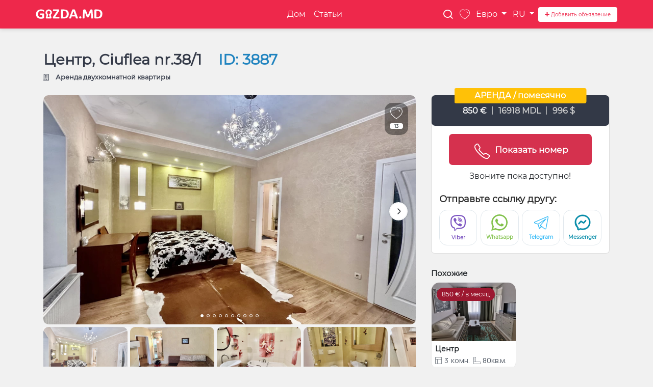

--- FILE ---
content_type: text/html; charset=UTF-8
request_url: https://gazda.md/ru/apartments/centru-ciuflea
body_size: 56118
content:
<!DOCTYPE html>
<html lang="ru">
<head>
        <meta http-equiv="Content-Type" content="text/html; charset=utf-8"/>
    <meta http-equiv="X-UA-Compatible" content="IE=edge"/>
    <meta http-equiv="Expires" content="Thu, 22 Jan 2026 19:43:10 GMT"/>
    <meta http-equiv="pragma" content="no-cache"/>
    <meta http-equiv="Content-Security-Policy" content="upgrade-insecure-requests">
    <meta http-equiv="Content-type" content="text/html; charset=utf-8"/>
        <meta name="theme-color" content="#ee284b" >
        <title>    Сдается квартира с 2 комн., 93 m², Центр, Кишинёв
 | Gazda.md</title>
    <meta http-equiv="x-ua-compatible" content="ie=edge">
    <meta name="viewport" content="width=device-width, initial-scale=1.0"/>
    <meta charset="utf-8">
    <!-- CSRF Token -->
    <meta name="csrf-token" content="nv0B2ltEpJpH0kIgiz0mmjCCaeecozONHzOdCB9e">
    <meta name="description" content="GazdaMD предлагает самые лучшие и последние объявления по аренде 2 квартиры в Кишиневе. Съём 2 квартиры в Кишинёве .">
    <link rel="shortcut icon" href="https://gazda.md/images/favicon.ico" type="image/ico">
    <link rel="icon" href="https://gazda.md/images/favicon.ico" type="image/ico">

        <link rel='canonical' href="https://gazda.md/ru/apartments/centru-ciuflea" />
        <meta property="og:url" content="https://gazda.md/ru/apartments/centru-ciuflea"/>
    <meta property="og:locale" content="ru"/>
    <meta property="og:type" content="article"/>
    <meta property="og:title"
          content="Сдается квартира с 2 комн., 93 m², Центр, Кишинёв"/>

    <meta property="og:description" content="GazdaMD предлагает самые лучшие и последние объявления по аренде 2 квартиры в Кишиневе. Съём 2 квартиры в Кишинёве ."/>

    <meta property="og:image"
          content="/storage/images/43/3/6tBo9iIg97vprshZgk3q1WB5D7UVovvm.webp"/>
    <!-- <link rel="stylesheet"  href="https://gazda.md/css/fresco.css?v=26.09.2022"/> -->

    <link href="https://fonts.googleapis.com/css?family=Open+Sans:300i,400,400i,700i&display=swap" rel="stylesheet">
    <link href="https://fonts.googleapis.com/css2?family=Manrope&family=Rubik:wght@700&display=swap" rel="stylesheet">
    <link href="/fonts/omnifont.woff2" rel="stylesheet">
    <link rel="stylesheet" href="https://gazda.md/css/main.css?v=37">
    <link rel="stylesheet" href="https://gazda.md/css/dist/main.min.css?v=37">
    
    <style>
    .fancybox-container{
        z-index: 99999 !important;
    }
    .loader-edit-form-container{
        width: 100%;
        height: 100%;
        margin: 0;
        padding: 0;
        left: 0;
        right: 0;
        top: 0;
        bottom: 0;
        background: #0000009e;
        z-index: 999999999999;
        color: white;
        justify-content: center;
        align-items: center;
        display: flex;
        font-size: 60px;
        position: fixed;
    }
    .complete-details {
        position: fixed;
        right: -50px;
        background: #ee284b;
        padding: 5px;
        border-radius: 5px;
        text-align: center;
        color: white;
        text-decoration: none;
        z-index: 999;
        font-weight: bold;
        transform: rotate(90deg);
        font-size: 12px;
        top: calc(183px);
        width: 140px;
    }
    @supports (-webkit-touch-callout: none) {
        .complete-details {
            top: calc(210px);
            right: -60px;
            width: 160px;
        }
    }
    .complete-details:hover{
        cursor: pointer;
        color: white;
        text-decoration: none;
    }
    #google_translate_element {
        position: relative;
        height: 42px;
        width: 170px;

        text-align: right;
        align-items: center;
        display: flex;
        justify-content: center;

        margin-bottom: 10px;
    }
    /*.product-single .product-single-title h1{*/
    /*    min-width: calc(100% - 300px);*/
    /*}*/
    #google_translate_element .skiptranslate select.goog-te-combo {
        padding: 0 15px;
        border-radius: 30px;
        padding-right: 30px;
        background-color: white;
        height: 32px;
        width: 100%;
        border: 1px solid #e1e8ed;
    }
    #google_translate_element .skiptranslate > span {
        display: none;
    }
    #google_translate_element .skiptranslate {
        color: white;
        font-size: 0px;
        text-align: right;
        position: absolute;
        width: 100%;
    }
    body > .skiptranslate {
        display: none;
    }

    .title-container {
        display: flex;
        justify-content: space-between;
        align-items: center
    }
    .description-title-container {
        display: flex;
        justify-content: space-between;
        flex-direction: row;
    }
    @media  screen and (max-width: 992px) {
        .description-title-container {
            display: flex;
            justify-content: space-between;
            flex-direction: column;
        }
        .title-container {
            display: flex;
            flex-direction: column-reverse;
        }
        .product-single .product-single-title h1{
            min-width: 100%;
        }
        /*.google_translate_element_contaner{*/
        /*    padding-bottom: 15px;*/
        /*    width: 100%;*/
        /*    justify-content: start;*/
        /*}*/
        #google_translate_element {
            /*width: 45px;*/

            text-align: right;
            align-items: end;

        }
        #google_translate_element.loading {
            justify-content: center;
            align-items: center;
        }
        #google_translate_element .skiptranslate {
            /*top: -55px;*/
            position: inherit;
            padding-bottom: 0px;
        }
        #google_translate_element .skiptranslate select.goog-te-combo {
            /*width: 25px;*/
        }
        .mobile-details-object h4 {
            display: block;
            display: -webkit-box;
            -webkit-box-orient: vertical;
            overflow: hidden;
            -o-text-overflow: ellipsis;
            text-overflow: ellipsis;
            -webkit-line-clamp: 1;
        }
        .title-container{
            display: block;
        }
        .product-single .product-single-title{
            position: relative;
        }
        /*.google_translate_element_contaner p {*/
        /*    padding-bottom: 5px;*/
        /*}*/
        /*.google_translate_element_contaner {*/
        /*    flex-direction: row;*/
        /*    align-items: center;*/
        /*    justify-content: center;*/
        /*}*/
        .product-single .product-single-title p.notranslate{
            font-size: 12px;
            text-align: right;
            padding: 0;
            margin: 0;
            padding-bottom: 5px;
            color: #1f83bf;
        }

        .product-single .product-single-title p.product-single-meta{
            width: 100%;
            text-align: left;
        }
        #google_translate_element{
            width: 100%;
        }

    }

    .product-single .product-single-sidebar .product-single-rent-info .card-body {
        padding: 15px;
    }
    .share-btns-container{
        font-size: .5rem;
        display: flex;
        justify-content: center;
        align-items:center
    }
    .product-single-viewed-wrap{
        padding-bottom: 0px;
        background-color: #f1f1f1;
    }
    .product-single-viewed .similar-block-title{
        font-size: 16px;
    }
    .product-single-viewed-inner2,
    .product-single-viewed-inner1{
        padding: 0 15px;
    }
    .similar-block-title{
        margin-left: 0 !important;
    }

    .product-grid.main-grid-wrap {
        margin-bottom: 0;
        padding-bottom: 20px !important;
    }

    .description-container #description {
        position: relative;
        max-height: 100px;
        overflow-y: hidden;

        /*-webkit-transition: all 0.6s ease-in;*/
        /*-moz-transition: all 0.6s ease-in;*/
        /*-o-transition: all 0.6s ease-in;*/
        transition: all 0.5s ease-in;
    }
    .description-container #description.full-height {
        max-height: 1500px;
    }
    .description-container #description {
        font-size: 14px;
    }
    .description-container h3 {
        padding: 10px 0 !important;
        margin-bottom: 0 !important;
    }
    .a2a_kit.a2a_kit_size_32.a2a_default_style > div{
        display: none;
    }
    #tab-gallery .see-details-btn:active:focus{
        box-shadow: none;
    }

    .map-modal-tab:hover,
    .map-modal-tab:active,
    .map-modal-tab{
        background: #048BA8 !important;
        border-color: #048BA8 !important;
        border-radius: 15px;
        height: 35px;
        font-size: 13px;
        padding-right: 16px;
        padding-left: 16px;
    }
    #tab-gallery,
    #tab-localization {
        height: 100%;
    }

    #tab-gallery{
        overflow: auto;
    }
    #tab-gallery ul li .placeholder-modal-image .object-details span{
        font-size: 15px;
    }
    #tab-gallery ul li .placeholder-modal-image .object-details {
        margin-bottom: 2.5rem;
        font-weight: bold;
        font-size: 15px;
    }
    #tab-gallery ul li .placeholder-modal-image a svg {
        margin-right: 5px;
    }
    #tab-gallery ul li .placeholder-modal-image a {
        border-radius: 20px;
        width: 160px;
        display: flex;
        justify-content: center;
        align-items: center;
        height: 32px;
        font-size: 12px;
    }
    #tab-gallery ul li .placeholder-modal-image span {
        max-width: 250px;
        font-size: 12px;
        line-height: 20px;
        margin-bottom: 12px;
    }
    #tab-gallery ul li .placeholder-modal-image {
        width: 100%;
        height: 100%;
        position: absolute;
        left: 0;
        right: 0;
        bottom: 0;
        top: 0;
        background: rgba(0, 0, 0, 0.8);

        text-align: center;
        display: flex;
        flex-direction: column;
        justify-content: center;
        align-items: center;
        color: white;
    }
    #tab-gallery ul {
        list-style: none;
        margin: 0;
        padding: 0;
    }

    #tab-gallery ul li img{
        margin-bottom: 8px;
        width: 100%;
    }
    #tab-gallery ul li:last-child img{
        margin-bottom: 0;
    }
    #tab-gallery ul li{
        position: relative;
    }
    .small-slider-cotainer .small-slide-item {
        display: flex !important;
        align-items: center;
        width: 85px;
        min-width: 85px;
        white-space: nowrap;
        padding-right: 15px;
    }
    .small-slider-cotainer .small-slide-item span{
        color: #2C3539;
        font-size: 12px;
        line-height: 12px;
        font-weight: 500;
        margin-bottom: 0;
        padding-left: 5px;
    }
    .small-slider-cotainer .small-slide-item i{
        font-size: 24px;
        height: 26px;
        width: 24px;
        color: #666768;
    }
    .small-slider-cotainer{
        width: calc(100% - 110px);
        align-items: center;
        display: flex !important;
    }

    .fancybox-bg{
        opacity: 1 !important;
    }
    .fancybox-image{
        border-radius: 7px;
    }
    .fancybox-thumbs__list a{
        border-radius: 7px;
    }
    .fancybox-thumbs__list a:before{
        border-radius: 7px;
    }
    .preHide {
        display: none;
    }

    .slick-slide img {
        border-radius: 10px;
    }

    .product-single .product-single-sidebar .product-single-rent-info {
        position: relative
    }

    .badge-icon {
        font-size: 11px;
        display: -webkit-box;
        text-align: center;
        margin-top: -10px;
        width: 100%;
        display: flow-root;
    }

    .second-phone-container {
        margin-bottom: 20px;
        margin-top: 10px;
    }

    .prices-list {
        text-align: center;
    }

    .sencond-phone {
        margin-bottom: 3px;
    }

    .sencond-phone a {
        font-size: 15px;
        color: black;
    }

    .my-badge-style {
        z-index: 9 !important;
        color: #fff !important;
        padding: 7px 40px !important;
        font-size: 16px !important;
        top: -14px !important;
        display: flex !important;
        position: absolute !important;
        text-align: center !important;
        left: 50% !important;
        transform: translateX(-50%);
    }

    .nextArrow {
        right: 0 !important;
    }

    .phone-cotainer {
        text-align: center;
    }

    @keyframes  rotate_phone {
        0%, 100%, 50% {
            -webkit-transform: rotate(0deg);
            transform: rotate(0deg);
        }
        25%, 75% {
            -webkit-transform: rotate(86deg);
            transform: rotate(86deg);
        }
    }

    @keyframes  color {
        0% {
            background-color: #fff;
        }
        25% {
            background-color: #fff;
        }

        50% {
            background-color: #20f4f3;
        }
        75% {
            background-color: #20f4f3;
        }

        100% {
            background-color: #1f83bf;
        }
    }

    .my-call-icon svg path {
        stroke: #fff;
        stroke-width: 3;
    }

    .my-call-icon svg {
        /*animation-name: rotate_phone;*/
        /*animation-duration: 2s;*/
        /*animation-iteration-count: infinite;*/
    }

    .my-call-icon {
        background-color: #d5314e;
        color: #fff !important;
        padding: 10px 0 4px 50px;
        width: 100%;
        border-radius: 7px;
        text-align: left;
        max-width: 280px;
        margin: auto;
        cursor: pointer;
        display: flex;
        align-items: center;
    }

    .my-call-icon:hover {
        background-color: #9c1830;
        color: #fff !important;
        text-decoration: none;
    }

    .my-call-icon:hover span {
        color: #fff;
    }

    .my-call-icon span {
        font-size: 17px;
        line-height: 40px;
        margin-top: 4px;
        font-weight: 700;
        font-family: 'Montserrat', 'reqular';
    }

    .product-single-content .container-add-fav {
        z-index: 999;
        right: 30px;
        top: 15px;
        /*display: block;*/
    }

    .a-link {

    }

    .myFancyBox .fancybox-thumbs {
        top: auto;
        width: auto;
        bottom: 0;
        left: 0;
        right: 0;
        height: 95px;
        padding: 10px 10px 5px 10px;
        box-sizing: border-box;
        background: rgba(0, 0, 0, 0.3);
    }

    .myFancyBox .fancybox-show-thumbs .fancybox-inner {
        right: 0;
        bottom: 95px;
    }

    .fancybox-button.fancybox-button--thumbs {
        display: none
    }

    .fancybox-show-thumbs .fancybox-inner {
        right: 0 !important;
    }

    .bottom-actions {
        position: fixed;
        bottom: 0;
        width: 100%;
        z-index: 999;
        background: white;
        padding: 15px;
        box-shadow: 0 2px 4px rgb(0 0 0 / 50%);
    }

    .bottom-actions > div:first-child{
        margin-bottom: 10px;
    }
    .bottom-actions > div{
        display: flex;
        align-items: center;
        justify-content: space-between;
    }

    .bottom-actions a svg{
        margin-right: 5px;
    }
    .bottom-actions a {
        width: 100%;
        border-radius: 20px;
        display: flex;
        justify-content: center;
        align-items: center;
    }

    .bottom-actions a.whatsapp-btn {
        width: calc(50% - 5px);
        background: white;
        color: #81c14b;
        border-color: #81c14b;
    }
    .bottom-actions a.viber-btn {
        width: calc(50% - 5px);
        background: white;
        color: #7e57c2;
        border-color: #7e57c2;
    }


    .bottom-actions .background {
        display: flex;
        justify-content: center;
        overflow: hidden;
    }

    .main-action {
        position: fixed;
        bottom: 17px;
        left: 50%;
        transform: translate(-50%);
        z-index: 1;
        border-radius: 50%;
        z-index: 999;
    }

    .main-action .phone {
        background: #1f83bf;
        width: 67px;
        height: 67px;
        justify-content: center;
        align-items: center;
        border-radius: 100px;
        display: flex;
        z-index: 999;
    }

    .sub-actions {
        width: 100%;
        display: grid;
        grid-template-columns: repeat(2,1fr);
        grid-gap: 70px;
        height: 50px;
        position: fixed;
        bottom: 0;
        left: 0;
        z-index: 99;
    }

    .bottom-actions .background > div {
        filter: drop-shadow(0 3px 3px rgba(0,0,0,.3));
    }

    .sub-actions .act img {
        height: 20px;
        margin-right: 5px;
    }

    .sub-actions .act {
        display: flex;
        align-items: center;
        padding: 10px 0;
        width: 100%;
        color: #000;
        justify-content: center;
        /* box-shadow: 0 -5px 5px -5px rgba(0,0,0,.4); */
        /* border-top: 1px solid #e1e8ed; */
        font-size: 14px;
        font-weight: 700;
        text-decoration: none;
    }


    @media  screen and (min-width: 1025px) {
        .bottom-actions { display: none; }
    }

    .product-single-gallery{
        background-color: #EFF4F7;
        min-height: 480px;
    }
    @media  screen and (max-width: 1199.98px) {
        .product-single-gallery {
            min-height: 400px;
        }
    }
    @media  screen and (max-width: 767.98px) {
        .product-single-gallery{
            min-height: 340px;
        }
    }
    @media  screen and (max-width: 575.98px) {
        .product-single-gallery {
            min-height: calc(75vw - 3rem);
        }
    }
    .phone-block {
        margin-bottom: 20px;
    }
    .map-modal{
        width: 100%;
        height: 100%;
        top: 0;
        bottom: 0;
        right: 0;
        left: 0;
        z-index: 99999;
        display: block;
        position: fixed;
        background: white;
    }
    .map-modal .map-modal-footer a svg{
        margin-right: 5px;
    }

    .fancybox-caption .see-details-btn,
    .map-modal .map-modal-footer a{
        font-weight: 400;
        width: 100%;
        border-radius: 20px;
        display: flex;
        justify-content: center;
        align-items: center;
    }
    .map-modal .map-modal-footer a{
        margin-right: 5px;
    }
    .map-modal .map-modal-footer{
        justify-content: end;
        display: flex;
        align-items: center;
        padding: 12px;
        box-shadow: 0 2px 4px rgb(0 0 0 / 50%);
        border-top: 1px solid #E1E3E7;
        animation-delay: 0.75s;
        animation: slide 0.5s forwards;
        background-color: #f7f7f7;
        bottom: 0;
        left: 0;
        position: fixed;
        width: 100%;
        will-change: transform;
        z-index: 104999;
    }
    .map-modal .map-modal-body{
        height: calc(100vh - 62px - 62px);
    }
    .map-modal .map-modal-header .btn.btn-link{
        color: black;
    }
    .map-modal .map-modal-header{
        /*height: 50px;*/
        justify-content: space-between;
        display: flex;
        align-items: center;
        padding: 12px 16px;
    }

    .container-map-details{
        display: flex;
        justify-content: space-between;
        margin-bottom: 10px;
    }
    .show-map-btn {
        background-image: url('/img/bg-harta.webp');
        background-size: cover;
        border-radius: 15px;
        padding: 12px 24px;
        border: none;
        width: 90px;
        height: 65px;
        display: flex;
        justify-content: center;
        align-items: center;
        cursor: pointer;
        border: 1px solid #c1c1c1;
    }
    .product-single-sidebar{
        margin-top: 30px;
    }
    .share-title{
        font-weight: 700;
        font-size: 18px;
        line-height: 26px;
        color: #2B2B2B;
        padding: 0 15px;
        text-align: left;
        margin-bottom: 0.5rem;
    }
    .a2a_kit_size_32.a2a_default_style{
        display: flex;
        flex-direction: row;
        justify-content: space-between;
        width: 100%
    }
    .share-link-btn span{
        font-size: 10px;
    }
    .share-link-btn svg{
        margin-bottom: 5px;
        width: 32px !important;
        height: 32px !important;
    }
    .share-link-btn.a2a_button_viber  svg {
        width: 36px !important;
        height: 36px !important;
        margin-bottom: 4px;
    }
    /*.share-link-btn.a2a_button_whatsapp svg {*/
    /*    width: 31px !important;*/
    /*    height: 31px !important;*/
    /*}*/
    .share-link-btn.a2a_button_viber span {
        color: #7e57c2;
    }
    .share-link-btn.a2a_button_telegram span {
        color: #29b6f6;
    }
    .share-link-btn.a2a_button_whatsapp span {
        color: #81C14B;
    }
    .share-link-btn.a2a_button_facebook_messenger span {
        color: #048ba8;
    }
    .share-link-btn.a2a_button_facebook span {
        color: #048BA8;
    }
    .share-link-btn {
        border-radius: 15px;
        flex-direction: column;
        justify-content: center;
        text-align: center;
        padding: 12px;
        font-weight: 600;
        line-height: 20px;
        width: calc(25% - 5px);
        max-width: 100%;
        height: 70px;
        display: flex;
        align-items: center;
        min-width: calc(25% - 5px);
        border: 1px solid #e1e8ed;
    }
    .slick-dots{
        position: absolute;
        bottom: 10px;
        list-style: none;
        text-align: center;
        padding: 0;
        margin: 0;
        width: 100%;
        z-index: 9;
        display: flex;
        justify-content: center;
        align-items: center;
    }
    .slick-dots li{
        height: 10px;
        width: 10px;
        margin: 0 1px
    }
    .slick-dots li button:before {
        position: absolute;
        top: 0;
        left: 0;
        content: "";
        font-family: "slick";
        font-size: 6px;
        line-height: 20px;
        text-align: center;
        color: #000;
        opacity: .25;
        -webkit-font-smoothing: antialiased;
        -moz-osx-font-smoothing: grayscale;
        border-radius: 50px;
        width: 6px;
        height: 6px;
        background: transparent;
        border: 1px solid #fff;
        opacity: 1;
        margin: 0 2px
    }
    .slick-dots li button {
        border: 0;
        background: transparent;
        display: block;
        height: 10px;
        width: 10px;
        max-width: 10px;
        outline: none;
        line-height: 0;
        font-size: 0;
        color: transparent;
        cursor: pointer;
        display: flex;
        align-items: center;
        justify-content: center;
        max-height: 10px;
        min-height: 10px;
        min-width: 10px;
        padding: 0;
    }
    .slick-dots li.slick-active button:before{
        background: white;
        opacity: 1 !important;
    }
    .slick-dotted.slick-slider{
        margin-bottom: 5px;
    }

    /*#description {*/
    /*    height: 150px;*/
    /*    overflow: hidden;*/
    /*}*/
    .read-less-more{
        cursor: pointer;
        color: #1f83bf !important;
        font-weight: 700;
    }
    .read-more-container{
        display: flex;
        justify-content: center;
        margin-top: 10px;
    }
    .fadeout {
        background: -webkit-linear-gradient(
                rgba(255, 255, 255, 0) 0%,
                rgba(255, 255, 255, 1) 100%
        );
        position: absolute;
        bottom: 0;
        height: 60px;
        width: 100%;
    }

    .product-single-gallery {
        position: relative;
    }

    .product-single-gallery .left-owl {
        position: absolute;
        top: calc(50% - 60px);
        transform: translateY(-50%);
        z-index: 2;
        left: 0;
        font-size: 30px;
        color: #fff;
        display: none;
        transition: opacity 1s ease-out;
        opacity: 0;
        background: #000000ad;
        padding: 2px 20px 2px 15px;
    }

    .product-single-gallery .right-owl {
        position: absolute;
        top: calc(50% - 60px);
        transform: translateY(-50%);
        z-index: 2;
        right: 0;
        font-size: 30px;
        color: #fff;
        display: none;
        transition: opacity 1s ease-out;
        opacity: 0;
        background: #000000ad;
        padding: 2px 15px 2px 20px;
    }

    .left-owl, .right-owl {
        display: none;
    }

    .product-single-gallery:hover .right-owl {
        display: block;
        opacity: 1;
    }

    .product-single-gallery:hover .left-owl {
        display: block;
        opacity: 1;
    }

    @media  screen and (max-width: 420px) {
        .product-single-gallery .right-owl,
        .product-single-gallery .left-owl {
            top: calc(50% - 20px);
        }
    }
    .fancybox-caption:empty{
        display: none;
    }
    .fancybox-caption {
        background: black;
        display: flex;
        justify-content: space-between;
        align-items: center;
        padding: 25px 15px;
    }
    .fancybox-caption > div:last-child a{
        min-width: 42px;
        display: flex;
        justify-content: center;
        align-items: center;
    }
    .fancybox-caption > div:last-child{
        display: flex;
    }
    .fancybox-caption > div:first-child {
        padding-right: 5px;
        text-align: left;
    }
    .fancybox-caption > div:first-child p {
        margin-bottom: 0;
        display: block;
        display: -webkit-box;
        -webkit-box-orient: vertical;
        overflow: hidden;
        -o-text-overflow: ellipsis;
        text-overflow: ellipsis;
        -webkit-line-clamp: 1;
    }

    .product-single-viewed-wrap .slick-arrow.slick-next {
        right: 0;
        width: 45px;
        height: 45px;
    }

    .product-single-attributes {
        margin-bottom: 20px;
    }

    .product-single-viewed-wrap .slick-arrow.slick-prev {
        left: 0;
        width: 45px;
        height: 45px;
    }

    .slick-arrow:before {
        content: '' !important;
    }

    .slick-arrow {
        font-size: 35px;
        color: white;
    }

    .slick-arrow:hover {
        color: white
    }

    .slick-prev:before, .slick-next:before {
        position: absolute;
    }

    .product-single-viewed-wrap .slick-arrow, .product-single-viewed-wrap .slick-arrow:hover, .product-single-viewed-wrap .slick-arrow:focus {
        /*background-color: transparent;*/
    }

    .product-single-viewed-wrap .slick-arrow:hover svg {
        opacity: .8;
    }

    .product-single-viewed-wrap .slick-arrow.slick-next {
        right: 0px;
    }

    .product-single-viewed-wrap .slick-arrow.slick-prev {
        left: 0px
    }

    .product-single-viewed-wrap .product-item-card-wrapper {
        padding: 10px;
    }

    .product-single-viewed .product-item-card {
        margin: 0 !important;
    }

    @media  screen and (max-width: 900px) {
        .product-single-viewed-wrap .slick-arrow.slick-next {
            right: -10px;
        }

        .product-single-viewed-wrap .slick-arrow.slick-prev {
            left: -10px
        }
    }

    .slider-for.slick-initialized.slick-slider {
        padding-right: 5.5px;
        overflow: hidden;
    }

    .item-slick.slick-slide.slick-current.slick-active {
        outline: none !important;

    }

    .slider-for {
        margin-bottom: 5px;
    }

    .slider-for img {
        width: 100%;
        min-height: 100%;
    }
    .product-single-gallery{
        background-color: transparent;
        margin-bottom: 15px;
    }

    .slider-nav {
        margin: auto;
    }

    .slider-nav .item-slick {
        /*width: 130px;*/
        height: 110px;
        padding: 0 5px 0 0;
        outline: none !important;
        cursor: pointer;
    }

    .slider-nav .item-slick img {
        min-width: 160px;
        height: 100%;
        object-fit: cover;
        object-position: center;
    }

    .slick-arrow {
        position: absolute;
        top: 50%;
        z-index: 50;
        /*margin-top: -12px;*/
    }

    .prevArrow:hover {

        background: rgba(255, 255, 255, .4);
    }

    .prevArrow {
        position: absolute;
        left: 0;
        background: rgba(0, 0, 0, .4);
        bottom: 35px;
        height: 40px !important;
        width: 40px !important;
        top: inherit;
        text-align: center;
        transition: background-color 0.5s ease;
        display: none !important;
        cursor: pointer;
    }

    .nextArrow:hover {

        background: rgba(255, 255, 255, .4) !important;
    }

    .nextArrow {
        position: absolute;
        background: rgba(0, 0, 0, .4);
        bottom: 35px;
        height: 40px !important;
        width: 40px !important;
        top: inherit;
        text-align: center;
        cursor: pointer;
        transition: background-color 0.5s ease;
        display: none !important;
    }

    .prevArrow:hover {

        background: rgba(255, 255, 255, .4) !important;
    }

    .prevArrow2.slick-disabled, .prevArrow.slick-disabled, .nextArrow.slick-disabled, .nextArrow2.slick-disabled {
        display: none !important;
    }

    .prevArrow2 {
        /*position: absolute;*/
        /*left: 0;*/
        /*background: rgba(0, 0, 0, .4);*/
        /*height: 40px;*/
        /*width: 40px;*/
        /*text-align: center;*/
        /*transition: opacity 0.5s ease, opacity 0.5s ease;*/
        /*top: 35%;*/
        /*transform: translateY(50%);*/
        left: 16px;
        border: 2px solid #f7f8f9;
        filter: drop-shadow(0 0 1px rgba(26,32,36,.32)) drop-shadow(0 4px 8px rgba(91,104,113,.24));
        box-sizing: border-box;
        background-color: #fff;
        background-image: url("data:image/svg+xml,%3Csvg width='7' height='12' viewBox='0 0 7 12' fill='none' xmlns='http://www.w3.org/2000/svg'%3E %3Cpath d='M5.93115 1.05L1.85615 5.125C1.3749 5.60625 1.3749 6.39375 1.85615 6.875L5.93115 10.95' stroke='%23292D32' stroke-width='1.5' stroke-miterlimit='10' stroke-linecap='round' stroke-linejoin='round'/%3E %3C/svg%3E");
        background-repeat: no-repeat;
        background-position: 45% 50%;
        background-size: 21%;
        display: flex;
        justify-content: center;
        align-items: center;
        width: 36px;
        height: 36px;
        border-radius: 50%;
        cursor: pointer;
        position: absolute;
        z-index: 1;
    }

    .preHide{
        border-radius: 7px;
    }

    .card {
        border-top: none !important;
        border-radius: 7px;
    }

    .product-single .product-single-sidebar .product-single-rent-info .card-header {
        border-radius: 7px;
    }

    .prevArrow3, .nextArrow3, .prevArrow4, .nextArrow4 {
        top: 150px;
    }

    .nextArrow3, .nextArrow4 {
        right: 10px;
    }

    .prevArrow3, .prevArrow4 {
        left: 10px;
    }

    .nextArrow2:hover {

        /*background: rgba(255, 255, 255, .4);*/
    }

    .topSlider{
        position: relative;
    }
    .nextArrow2 {
        /*position: absolute;*/
        /*background: rgba(0, 0, 0, .4);*/
        /*height: 40px;*/
        /*width: 40px;*/
        /*text-align: center;*/
        /*cursor: pointer;*/
        /*transition: background-color 0.5s ease, opacity 0.5s ease;*/
        /*top: 35%;*/
        /*transform: translateY(50%);*/
        right: 16px;
        border: 2px solid #f7f8f9;
        filter: drop-shadow(0 0 1px rgba(26,32,36,.32)) drop-shadow(0 4px 8px rgba(91,104,113,.24));
        box-sizing: border-box;
        background-color: #fff;
        background-image: url("data:image/svg+xml,%3Csvg width='7' height='12' viewBox='0 0 7 12' fill='none' xmlns='http://www.w3.org/2000/svg'%3E %3Cpath d='M5.93115 1.05L1.85615 5.125C1.3749 5.60625 1.3749 6.39375 1.85615 6.875L5.93115 10.95' stroke='%23292D32' stroke-width='1.5' stroke-miterlimit='10' stroke-linecap='round' stroke-linejoin='round'/%3E %3C/svg%3E");
        background-repeat: no-repeat;
        background-position: 45% 50%;
        background-size: 21%;
        display: flex;
        justify-content: center;
        align-items: center;
        width: 36px;
        height: 36px;
        border-radius: 50%;
        cursor: pointer;
        position: absolute;
        z-index: 1;
        top: 78px;
        transform:rotate(180deg) !important;
    }

    .prevArrow:hover i[class*="arrow"][class*="-left"], .prevArrow2:hover i[class*="arrow"][class*="-left"] {
        /*border-color: rgba(0, 0, 0, .7);*/
    }

    i[class*="arrow"][class*="-left"] {
        -webkit-transform: translateY(-50%) rotate(225deg);
        -moz-transform: translateY(-50%) rotate(225deg);
        -ms-transform: translateY(-50%) rotate(225deg);
        -o-transform: translateY(-50%) rotate(225deg);
        transform: translateY(-50%) rotate(225deg);
        border-color: black;
        border-width: 2px;
        display: block;
        position: relative;
        margin: 0 auto;
        top: 50%;
        left: 2px;
        pointer-events: none;
        width: 13px;
        height: 13px;
    }

    .nextArrow:hover i[class*="arrow"][class*="-right"] {
        border-color: rgba(0, 0, 0, .7);
    }

    i[class*="arrow"][class*="-right"] {
        -webkit-transform: translateY(-50%) rotate(45deg);
        -moz-transform: translateY(-50%) rotate(45deg);
        -ms-transform: translateY(-50%) rotate(45deg);
        -o-transform: translateY(-50%) rotate(45deg);
        transform: translateY(-50%) rotate(45deg);
        border-color: black;
        border-width: 2px;
        display: block;
        position: relative;
        margin: 0 auto;
        top: 50%;
        right: 4px;
        pointer-events: none;
        width: 13px;
        height: 13px;
    }

    i[class*="arrow"] {
        display: inline-block;
        width: 1rem;
        height: 1rem;
        border: 0.125rem solid;
        border-bottom: 0;
        border-left: 0;
        border-radius: 1px;
        text-indent: -624.9375rem;

    }

    .item-slick.slick-slide:before {
        content: '';
        width: 100%;
        height: 100%;
        background: black;
        opacity: 0;
        z-index: 2;
        position: absolute;
    }

    .item-slick.slick-slide {
        position: relative;
    }

    .item-slick.slick-slide.slick-current:before {
        content: '';
        width: 100%;
        height: 100%;
        background: white;
        opacity: 0.3;
        z-index: 2;
        position: absolute;
    }

    .item-slick.slick-slide:hover:before {
        content: '';
        width: 100%;
        height: 100%;
        background: white;
        opacity: 0.3;
        z-index: 2;
        position: absolute;
    }

    .topSlider:hover .prevArrow2, .topSlider:hover .nextArrow2 {
        opacity: 1;
    }

    .customMessBtn:hover {
        opacity: 0.7;
    }

    .customMessBtn {
        font-size: 2rem;
        padding: 10px;
        text-decoration: none;
        color: #0b2e13;
        float: left;
        line-height: 16px;
    }

    .a2a_svg {
        width: 28px !important;
        height: 28px !important;
    }

    .a2a_svg svg {
        width: 27px !important;
    }

    @media  screen and (max-width: 900px) {
        .slick-list.draggable {
            /*width: 80%;*/
            margin: auto;
        }

        .slider-nav .item-slick {
            height: 71px;
        }

        .nextArrow, .prevArrow {
            bottom: 15px;
        }

        .slider-for img{
            max-height: 350px;
            height: 100%;
            object-fit: cover;
        }
        /*.nextArrow2, .prevArrow2 {*/
        /*    transform: none;*/
        /*    border-radius: 50px;*/
        /*    background: white;*/
        /*    top: 0;*/
        /*    bottom: 0;*/
        /*    margin: auto 0;*/
        /*}*/

    }
    .nextArrow2, .prevArrow2 {
        transform: none;
        /*border-radius: 50px;*/
        /*background: white;*/
        top: 0;
        bottom: 0;
        margin: auto 0;
    }
    .card-header .title {
        font-size: 17px;
        color: #000;
    }
    .card-header .accicon {
        float: right;
        font-size: 20px;
        width: 1.2em;
    }
    .card-header{
        cursor: pointer;
        border-bottom: none;
    }
    .card{
        border: 1px solid #ddd;
    }
    .card-body{
        border-top: 1px solid #ddd;
    }
    .card-header:not(.collapsed) .rotate-icon {
        transform: rotate(180deg);
    }
    .card-title {
        text-transform: uppercase;
        font-size: 1.2rem;
        color: #333947;
        font-weight: 700;
    }
    .topSlider .slick-slide img{
        height: 450px;
        object-fit: cover;
        object-position: center;
    }
    .product-single .product-single-sidebar{
        margin-top: 0px;
    }

    .product-single-map{
        display: block;
    }
    @media (min-width: 992px) {
        .product-single-map{
            display: none;
        }
        .map-modal .map-modal-header .map-modal-tab{
            display: none;
        }
        .map-modal .map-modal-body #gmapsmodal {
            height: 100%;
        }
        .map-modal .map-modal-footer{
            display: none !important;
        }
        .map-modal{
            width: 90%;
            height: 95%;
            margin: auto;
        }

        .map-modal-overlay{
            position: absolute;
            width: 100%;
            height: 100%;
            top: 0;
            left: 0;
            right: 0;
            z-index: 50;
            background: rgb(0 0 0 / 40%);
            border-radius: 3px;
        }

        .descktop-show-map-button {
            margin-bottom: 15px;
        }
        .descktop-show-map-button .show-map-btn{
            width: 100%;
            height: 125px;
            background-image: url('/img/large-map.png');
        }
    }


    .product-single-viewed-wrap{
        display: none;
    }
    .sidebar-objects{
        display: flex;
    }

    .slider-nav.slick-initialized.slick-slider {
        overflow: hidden;
        width: calc(100% + 4px);
    }
    .bottomSlider{
        overflow: hidden;
    }
    .at-expanding-share-button-services-list li a:first {
        pointer-events: none !important;
    }
    .at-expanding-share-button[data-position=bottom-right]{
        bottom: 120px;
        right:30px;
    }
    .at-expanding-share-button {
        display: none
    }

    .sidebar-objects .card-object-container.small-card-object {
        width: 100%;
        max-width: 100%;
        padding-right: 0px;
    }
    .sidebar-objects h3 {
        font-size: 15px;
    }
    .object-id-title-mobile{ display: none}
    .object-id-title-mobile,
    .object-id-title {
        margin-left: 25px;
        color: #1F83BF !important;
    }
    @media (max-width: 992px) {
        .sidebar-objects{
            display: none;
        }
        .product-single-viewed-wrap{
            display: block;
        }
        .descktop-show-map-button{
            display: none;
        }
        .product-single-sidebar {
            margin-bottom: 0px !important;
        }
        .product-single{
            /*margin-top: 80px;*/
        }
        .topSlider .slick-slide img{
            height: 260px;
        }
        .product-single .product-single-sidebar{
            margin-top: 30px;
        }
        .nextArrow2,
        .prevArrow2{
            display: none !important;
        }

        .map-modal-overlay {
            display: none !important;
        }

        .slider-nav .item-slick img {
            min-width: 100%;
        }
        .object-id-title {
            display: none;
        }
        .object-id-title-mobile {
            display: block;
            white-space: nowrap;
            padding: 0;
            margin: 0;
            margin-top: 5px;
            font-size: 21px;
            font-weight: 700;
        }
        .product-single .product-single-title h1{
            font-size: 23px;
        }
    }

</style>

<link rel="stylesheet" href="https://gazda.md/css/slick.css" />
<link rel="stylesheet" href="https://gazda.md/css/lightgallery.min.css" />
<link rel="stylesheet" type="text/css" href="//cdn.jsdelivr.net/npm/slick-carousel@1.8.1/slick/slick.css"/>
<link rel="stylesheet" href="/css/jquery.fancybox.min.css" type="text/css" media="screen"/>
<link href="https://cdnjs.cloudflare.com/ajax/libs/bootstrap-datepicker/1.3.0/css/datepicker.css" rel="stylesheet" type="text/css"/>


<style>
    .product-single-viewed .product-item-card {
        margin-right: 15px;
    }

    .product-single-viewed .product-item-content {
        height: 135px;
    }

               .product-single-gallery .owl-theme .owl-dots .owl-dot:nth-child(1) span {
        background-image: url("/storage/images/43/3/6tBo9iIg97vprshZgk3q1WB5D7UVovvm.webp");
    }

               .product-single-gallery .owl-theme .owl-dots .owl-dot:nth-child(2) span {
        background-image: url("/storage/images/247/205/34vVcrqbIFHzcbLj9WnytTfADXgu4KN1.webp");
    }

               .product-single-gallery .owl-theme .owl-dots .owl-dot:nth-child(3) span {
        background-image: url("/storage/images/188/109/K1JducVjOR7uM4NgCmJkFrJWuTimFyGT.webp");
    }

               .product-single-gallery .owl-theme .owl-dots .owl-dot:nth-child(4) span {
        background-image: url("/storage/images/95/251/99ftyKrLWPqktwLOaFqXMixpSDvs3Ocd.webp");
    }

               .product-single-gallery .owl-theme .owl-dots .owl-dot:nth-child(5) span {
        background-image: url("/storage/images/81/59/2dknC7bnbJwFJfenFMcHRtuHmuv4wi3W.webp");
    }

               .product-single-gallery .owl-theme .owl-dots .owl-dot:nth-child(6) span {
        background-image: url("/storage/images/223/182/4EaOKLdUY6dsm7NZg7gmw6vD3QPmfBJE.webp");
    }

               .product-single-gallery .owl-theme .owl-dots .owl-dot:nth-child(7) span {
        background-image: url("/storage/images/46/191/pWfuzQCfSma2mN7krJ8d4xkpQcQHnuMb.webp");
    }

               .product-single-gallery .owl-theme .owl-dots .owl-dot:nth-child(8) span {
        background-image: url("/storage/images/238/55/WYex5A7SDSMxF4YJBcRau5Mv7FWRzcVh.webp");
    }

               .product-single-gallery .owl-theme .owl-dots .owl-dot:nth-child(9) span {
        background-image: url("/storage/images/33/207/7NIskalTuDTBz418ZYns97xopFTxiulR.webp");
    }

               .product-single-gallery .owl-theme .owl-dots .owl-dot:nth-child(10) span {
        background-image: url("/storage/images/244/216/AcHEuCxnyB1TN26lhKUAjinvoz4vkbo8.webp");
    }

    
                    .product-single-gallery .owl-theme .owl-dots .owl-item:nth-child(1) .owl-dot span {
        background-image: url("/storage/images/43/3/6tBo9iIg97vprshZgk3q1WB5D7UVovvm.webp");
    }
               .product-single-gallery .owl-theme .owl-dots .owl-item:nth-child(2) .owl-dot span {
        background-image: url("/storage/images/247/205/34vVcrqbIFHzcbLj9WnytTfADXgu4KN1.webp");
    }
               .product-single-gallery .owl-theme .owl-dots .owl-item:nth-child(3) .owl-dot span {
        background-image: url("/storage/images/188/109/K1JducVjOR7uM4NgCmJkFrJWuTimFyGT.webp");
    }
               .product-single-gallery .owl-theme .owl-dots .owl-item:nth-child(4) .owl-dot span {
        background-image: url("/storage/images/95/251/99ftyKrLWPqktwLOaFqXMixpSDvs3Ocd.webp");
    }
               .product-single-gallery .owl-theme .owl-dots .owl-item:nth-child(5) .owl-dot span {
        background-image: url("/storage/images/81/59/2dknC7bnbJwFJfenFMcHRtuHmuv4wi3W.webp");
    }
               .product-single-gallery .owl-theme .owl-dots .owl-item:nth-child(6) .owl-dot span {
        background-image: url("/storage/images/223/182/4EaOKLdUY6dsm7NZg7gmw6vD3QPmfBJE.webp");
    }
               .product-single-gallery .owl-theme .owl-dots .owl-item:nth-child(7) .owl-dot span {
        background-image: url("/storage/images/46/191/pWfuzQCfSma2mN7krJ8d4xkpQcQHnuMb.webp");
    }
               .product-single-gallery .owl-theme .owl-dots .owl-item:nth-child(8) .owl-dot span {
        background-image: url("/storage/images/238/55/WYex5A7SDSMxF4YJBcRau5Mv7FWRzcVh.webp");
    }
               .product-single-gallery .owl-theme .owl-dots .owl-item:nth-child(9) .owl-dot span {
        background-image: url("/storage/images/33/207/7NIskalTuDTBz418ZYns97xopFTxiulR.webp");
    }
               .product-single-gallery .owl-theme .owl-dots .owl-item:nth-child(10) .owl-dot span {
        background-image: url("/storage/images/244/216/AcHEuCxnyB1TN26lhKUAjinvoz4vkbo8.webp");
    }
    
</style>
</head>
<body class="" style="position: relative;">

<style>
    @media (max-width: 992px) {
        .b992 {
            display: inline-block !important;
        }
    }

    @media (min-width: 992px) {
        .b992 {
            display: none !important;
        }
    }
    @font-face {
        font-family: 'toffi-font';
        src: url('/fonts/toffi-font.ttf?ha4c3c') format('truetype'); /* Safari, Android, iOS */
        font-weight: 400;
        font-display: swap;
        font-style: normal
    }

    @charset  "UTF-8";@font-face {
        font-family: "lista-mobile";
        src: url("/fonts/lista-mobile.v14.eot");
        src: url("/fonts/lista-mobile.v14.eot?#iefix") format("embedded-opentype"),
        url("/fonts/lista-mobile.v14.woff") format("woff"),
        url("/fonts/lista-mobile.v14.ttf") format("truetype"),
        url("/fonts/lista-mobile.v14.svg#lista-mobile") format("svg");
        font-weight: normal;
        font-style: normal;
    }

    @charset  "UTF-8";@font-face {
        font-family: "new-omnifont";
        src: url("/fonts/new-omnifont.eot");
        src: url("/fonts/new-omnifont.eot?#iefix") format("embedded-opentype"),
        url("/fonts/new-omnifont.woff") format("woff"),
        url("/fonts/new-omnifont.ttf") format("truetype"),
        url("/fonts/new-omnifont.svg#new-omnifont") format("svg");
        font-weight: normal;
        font-style: normal;
    }

    @font-face {font-family: 'omnifont';
        src: url('/fonts/omnifont.woff2') format('woff2'),
        url('/fonts/omnifont.woff') format('woff');
        font-weight: normal;
        font-style: normal;
        font-display: block;
    }

    .search-active .search-popup {
        opacity: .95;
        visibility: visible;
    }

    .search-popup, .search-popup * {

        height: inherit !important;
    }

    [class*=" toffi-"], [class^=toffi-] {
        font-family: toffi-font !important;
        speak: none;
        font-style: normal;
        font-weight: 400;
        font-variant: normal;
        text-transform: none;
        line-height: 1;
        -webkit-font-smoothing: antialiased;
        -moz-osx-font-smoothing: grayscale;
    }

    .toffi-x:before {
        content: "\ea0e";
    }

    .toffi-search:before {
        content: "\e9c8";
    }

    /*@media  only screen and (max-width: 767px) {*/
    /*    .search-popup {*/
    /*        font-size:14px;*/
    /*    }*/
    /*}*/
    .search-popup {
        top: 0;
        left: 0;
        right: 0;
        bottom: 0;
        z-index: 1111;
        opacity: 0;
        visibility: hidden;
        position: fixed;
        text-align: center;
        background: #f8f8f8;
        -webkit-transition: all .4s linear;
        transition: all .4s linear;
        align-items: center;
        -webkit-align-items: center;
        display: flex;
    }

    .search-close {
        position: absolute;

        top: -100px;
        right: 15px;
        z-index: 8;
        color: #666;
        transition: all .6s ease-in-out 0s;
        cursor: pointer;
    }

    .size-2em {
        font-size: 2em;
    }

    .search-close:hover {
        color: #1F83BF;
        transform: rotate(90deg);
        text-decoration: none;
    }

    .search-open {
        cursor: pointer;
        font-size: 20px;
        line-height: 40px;
        padding: 0 10px 0;
    }

    .search-open:hover {
        color: #1F83BF;
    }

    .goTop {
        border-radius: 50%;
        background-color: #010e1b;
        background-color: rgba(1, 14, 27, .7);
        position: fixed;
        width: 45px;
        height: 45px;
        display: block;
        right: 15px;
        bottom: 60px;
        border: none;
        z-index: 999;
        opacity: .8;
        cursor: pointer;
    }

    .search-input input[type=text]:not(.browser-default) {
        background-color: transparent;
        border: none;
        border-bottom: 1px solid #9e9e9e;
        color: #777;
        text-indent: 0;
        position: relative;
        height: 1.875em;
        font-size: 2.5em;
        padding: 0 1em 0 0;
        outline: 0;
        width: 100%
    }

    button.enter-search {
        background: 0 0;
        position: absolute;
        border: 1px solid transparent;
        font-size: 2em;
        top: .5em;
        right: .2em
    }

    @media  only screen and (max-width: 767px) {

        .search-input input[type=text]:not(.browser-default) {
            font-size: 1em;
        }

        button.enter-search {
            font-size: 1em;
            top: 0em;
        }
    }

    .toffi-search:before {
        content: "\e9c8";
    }

    button.enter-search:focus {
        outline: 0
    }

    #topankor {
        position: fixed;
        width: 100%;
        z-index: 9999;
        top: 0;
        background: white;
    }

    .product-single {
        margin-top: 146px;
    }



    .login-form,
    .fav-page,
    .info-page-wrapper,
    .grid-map-section,
    .home_page-map-wrapper {
        margin-top: 90px;
    }

    @media  only screen and (max-width: 767px) {
        .product-single {
            margin-top: 90px;
        }
        .login-form,
        .fav-page,
        .info-page-wrapper,
        .top-offset.grid-page-wrapper.side-offset,
        .grid-map-section,
        .home_page-map-wrapper {
            margin-top: 56px;
        }
    }
    .login-form {
        padding-top: 40px;
    }
    #gmaps .map-info-card img {
        margin-bottom: 0;
        box-shadow: none;
        border-width: 0;
    }
    #gmaps .map-info-card{
        /*width: 100%;*/
    }
    #gmaps .product-item-card{
        margin-bottom: 0;
        border-width: 0;
        box-shadow: none;
    }
    #gmaps .product-item-card:hover{
        box-shadow: none;
    }
    ymaps[class*="-balloon__content"] {
        margin-right: 10px !important;
        padding-right: 0 !important;
    }
    .grid-map-section #gmaps .map-info-card {
        width: 250px;
    }


    .container-rooms-btns{
        display: none;
    }

    .submenu-container{
        display: none;
    }

    .langs-mobile{
        display: none;
    }

    @media  only screen and (max-width: 767px) {
        .home_page-map-wrapper {
            display: none;
        }
        .mobile-map {
            position: relative;
            height: 120px;
            display: flex;
            justify-content: center;
            align-items: center;
        }

        .container-rooms-btns{
            display: block;
        }

        .list-of-objects-btn{
            border-radius: 15px;
            font-size: 1rem;
        }


        .submenu-container{
            background: #eff4f7;
            margin-top: 57px;
            display: flex;
            justify-content: space-around;
            border-bottom: 1px solid #7f7f7f;
        }

        .submenu-item{
            color: black;
            border-bottom: 2px solid transparent;
            width: 33.33%;
            text-align: center;
            padding: 7px 0;
            font-weight: 500;
            padding-top: 12px;
            font-size: .875rem;
            cursor: pointer;
            text-decoration: none;
            display: flex;
            justify-content: center;
            align-items: center;
        }
        .submenu-item:hover {
            text-decoration: none;
        }
        .submenu-item.active{
            color: #1f83bf;
            border-bottom: 2px solid #1f83bf;
            font-weight: 600;
        }
        .navbar-brand svg{
            /*left: calc( 50% - 156px / 2 ) !important;*/
        }
        .navbar-brand svg > text,
        .navbar-brand svg > path{
            display: none;
        }

        .langs a{
            color: black;
        }
        #favTopBtn {
            color: black;
            margin-right: 15px;
        }

        .langs-mobile{
            display: block;
        }

        #announcesContainerBlock {
            padding-top: 0px;
        }
        #announcesContainerBlock .main-grid-heading-wrap {
            padding-bottom: 1.5rem;
        }
    }




    .btn-group.btn-group-responsive > .btn.btn-default,
    .btn-group.btn-group-responsive > .btn.btn-default:focus,
    .btn-group.btn-group-responsive > .btn.btn-default:hover,
    .btn-group.btn-group-responsive > .btn.btn-default:active {
        background-color: #FFFFFF;
        border-color: #FFFFFF;
        color: #2284bf;
    }

    .btn-group.btn-group-responsive > .btn {
        border-color: #F9F5F4 !important;
    }

    .btn-group.btn-group-responsive > .btn:last-child {
        border-top-right-radius: 15px;
        border-bottom-right-radius: 15px;
    }

    .btn-group.btn-group-responsive > .btn:nth-child(2) {
        border-radius: 15px 0 0 15px !important;
        border-color: #F9F5F4;
    }

    .btn-group.btn-group-responsive > .btn.btn-default.active {
        background-color: #2284bf;
        border: 1px solid #2284bf;
    }

    .btn-group.btn-group-responsive > .btn.btn-default.active:hover {
        color: #FFFFFF;
    }

    .right_container .caret,.right_container .box-tip-tranzactie .dropdown-toggle:after,.right_container .box-tip-proprietate .dropdown-toggle:after,.right_container .two-select-boxes .dropdown-toggle:after {
        border-color: #2284bf;
    }
    .filtre .filter_title {
        font-weight: 600;
        font-size: 16px;
        line-height: 16px;
        color: #54646e;
        display: inline-block;
        margin-bottom: 12px;
    }

    .filtre .principale {
        padding-bottom: 32px;
    }

    .filtre #form_filtre {
        position: relative;
        padding-bottom: 82px;
    }

    .filtre .vezi_filtre {
        display: inline-block;
        font-weight: 600;
        font-size: 14px;
        color: #3da9e0;
        float: right;
        position: relative;
        height: 21px;
        width: 90px;
        margin-right: 20px;
    }

    .filtre .vezi_filtre .button {
        display: inline-flex;
        justify-content: center;
        align-items: center;
        position: relative;
    }

    .filtre .vezi_filtre .button .counter {
        margin-left: 4px;
    }

    .filtre .vezi_filtre .button .text {
        position: relative;
        display: flex;
        width: 63px;
        height: 21px;
    }

    .filtre .tip-buton {
        box-shadow: 1px 1px 2px 0px #dedede;
        padding-top: 5px;
        color: #333333;
        font-size: 13px;
        padding-bottom: 5px;
        padding-left: 6px;
        padding-right: 6px;
        border-radius: 4px;
        float: left;
        position: relative;
        height: 32px;
        background: #fff;
        border: 1px solid #e1e3e7;
    }

    .filtre .tip-buton--disabled {
        background: #ddd;
        border-color: #ddd;
        box-shadow: none;
        color: #fff;
        pointer-events: none;
        text-shadow: -1px -1px #ccc;
    }

    .filtre span.delete-rafinare {
        height: 46px;
        width: 38px;
        background: #edf6fc !important;
        position: absolute;
        right: 4px;
        cursor: pointer;
        top: 1px;
        z-index: 1000;
        display: flex;
        justify-content: center;
        align-items: center;
    }

    .filtre span.delete-rafinare .show-element {
        display: block;
    }

    .filtre span.delete-rafinare i {
        display: contents;
    }

    .filtre span.delete-rafinare .icon-close-delete:before,.filtre span.delete-rafinare .icon-close-delete:after {
        height: 16px;
    }

    .filtre span.delete-rafinare.hidden-element {
        display: none;
    }

    .filtre .disabled span.delete-rafinare {
        background: #f1f7fb !important;
        pointer-events: none;
    }

    .filtre .yellow-filter:not(.bootstrap-select), .filtre .yellow-filter:not(.bootstrap-select):hover, .filtre .yellow-filter:not(.bootstrap-select):focus, .filtre .yellow-filter:not(.bootstrap-select):active {
        border: 1px solid #e1e3e7 !important;
        background: #edf6fc !important;
    }

    .filtre .yellow-filter .dropdown-toggle {
        background: #edf6fc !important;
    }


    .btn-group.btn-group-responsive.four{
        width: 100%;
    }
    .room-btn {
        min-width: calc( ( 100% - 100px ) / 3 ) !important;
        font-weight: 600 !important;
    }
    .room-btn.blue {
        background-color: #02488f8f !important;
        color: #fff !important;
    }
    .room-btn.yellow {
        background-color: #f0d12cb3 !important;
        color: #333333 !important;
    }
    .room-btn.red {
        background-color: #bf242ea6 !important;
        color: #ffffff !important;
    }

    .room-btn-all {
        border-radius: 17px !important;
        font-family: inherit !important;
        font-weight: 600 !important;
        color: white !important;
        width: 100px;
    }

    .filter-group-rooms{
        background: #eff4f7 !important;
        padding: 25px 20px !important;
    }



    .card-object-container  {
        margin-bottom: 15px;
    }
    .card-object-container .back-image .offer-day{
        position: absolute;
        left: 15px;
        top: 15px;
        z-index: 9;
        color: #fff;
        border-radius: 15px;
        padding: 3px 10px;
        font-size: 14px;
        background: #9c1830;
    }
    .card-object-container .back-image {
        border-radius: 15px 15px 0 0;
        overflow: hidden;
        height: 220px;
        position: relative;
    }
    .card-object-container .container-add-fav .fa-heart{
        width: 23px;
        height: 23px;
        color: #fff;
    }
    .card-object-container .photo-top-cover {
        position: absolute;
        z-index: 1;
        left: 0;
        top: 0;
        width: 100%;
        height: 48px;
        display: inline-flex;
        padding-top: 16px;
        padding-left: 17px;
        padding-right: 17px;
        justify-content: space-between;
        background: #2a2b2aa3;
        background: -moz-linear-gradient(bottom, rgba(42, 43, 42, 0) 0%, #2a2b2aa3 100%);
        background: -webkit-linear-gradient(bottom, rgba(42, 43, 42, 0) 0%, #2a2b2aa3 100%);
        background: -o-linear-gradient(bottom, rgba(42, 43, 42, 0) 0%, #2a2b2aa3 100%);
        background: linear-gradient(to top, rgba(42, 43, 42, 0) 0%, #2a2b2aa3 100%);
        filter: progid:DXImageTransform.Microsoft.gradient(GradientType=0, startColorstr=#2a2b2aa3, endColorstr=rgba(42, 43, 42, 0));
    }
    .card-object-container .photo-bottom-cover {
        position: absolute;
        z-index: 1;
        left: 0;
        bottom: 0;
        width: 100%;
        height: 48px;
        padding-bottom: 16px;
        background: #2a2b2aa3;
        background: -moz-linear-gradient(top, rgba(42, 43, 42, 0) 0%, #2a2b2aa3 100%);
        background: -webkit-linear-gradient(top, rgba(42, 43, 42, 0) 0%, #2a2b2aa3 100%);
        background: -o-linear-gradient(top, rgba(42, 43, 42, 0) 0%, #2a2b2aa3 100%);
        background: linear-gradient(to bottom, rgba(42, 43, 42, 0) 0%, #2a2b2aa3 100%);
        filter: progid:DXImageTransform.Microsoft.gradient(GradientType=0, startColorstr=rgba(42, 43, 42, 0), endColorstr=#2a2b2aa3);
        display: flex;
        align-items: flex-end;
        justify-content: space-between;
    }
    .card-object-container .product-item-content {
        background: #fff;
        border-radius: 0 0 15px 15px;
        margin-top: 3px;
    }
    .card-object-container .object-details{
        display: flex;
        margin-top: 10px;
    }
    .card-object-container .object-details span{
        margin-right: 8px;
        color: #505050;
        background: #F5EDEC;
        border-radius: 15px;
        padding: 5px 10px;
        height: 24px;
        display: inline-flex;
        justify-content: center;
        align-items: center;
        font-size: 14px;
        text-wrap: nowrap;
        font-family: 'Manrope', sans-serif;
    }
    .card-object-container .object-details span:last-child {
        margin-right: 0;
    }
    .card-object-container .object-address{
        font-weight: 400;
        font-size: 14px;
        line-height: 19px;
        color: #76818E;
        margin-top: 5px;
        text-align: left;

        display: block;
        display: -webkit-box;
        -webkit-box-orient: vertical;
        overflow: hidden;
        -o-text-overflow: ellipsis;
        text-overflow: ellipsis;
        -webkit-line-clamp: 1;
        font-family: 'Manrope', sans-serif;
    }
    .card-object-container .object-status.dot-style:before {
        content: "";
        position: relative;
        width: 4px;
        height: 4px;
        border-radius: 10px;
        display: inline-flex;
        margin-right: 8px;
        background: #565E68;
    }
    .card-object-container .object-status {
        display: flex;
        align-items: center;
        color: #565E68;
        font-size: 14px;
        margin-left: 4px;
        margin-top: 10px;
        height: 21px;
        font-family: 'Manrope', sans-serif;
    }

    .card-object-container .product-item-card {
        position: relative;
    }
    .card-object-container .details-object .object-price {
        text-align: left;
        display: flex;
        justify-content: space-between;
        align-items: center;
    }
    .card-object-container .details-object .object-price .span-type {
        display: inline-block;
        font-size: 14px;
        font-weight: 600;
        margin-left: 0px;
        font-family: 'Manrope', sans-serif;
    }
    .card-object-container .details-object .object-price .span-price {
        font-size: 20px;
        font-weight: 700;
        line-height: 1;
        color: #2B2B2B;
        font-family: 'Manrope', sans-serif;
    }

    .card-object-container .details-object .object-price .object-id {
        font-family: 'Manrope', sans-serif;
        font-weight: 600;
        font-size: 1.15rem;
        color: #2284bf;
    }

    .card-object-container .object-actions {
        display: flex;
        justify-content: space-between;
        margin-top: 10px;
    }

    .card-object-container .object-actions div,
    .card-object-container .object-actions a {
        width: calc(50% - 10px);
        font-size: 12px;
        display: flex;
        justify-content: center;
        align-items: center;
        font-family: 'Manrope', sans-serif;
    }
    .card-object-container .object-actions div.see-details-btn,
    .card-object-container .object-actions a.see-details-btn {
        border-radius: 10px;
        height: 35px;
        color: #EE284B;
        border-color: #EE284B;
        background: transparent;
        font-weight: 600;
    }
    .card-object-container .object-actions div.call-btn ,
    .card-object-container .object-actions a.call-btn {
        border-radius: 10px;
        height: 35px;
        background: #EE284B;
        border-color: #EE284B;
        color: white;
    }
    .card-object-container .object-actions div.call-btn span,
    .card-object-container .object-actions a.call-btn span{
        margin-left: 5px;
    }
    .card-object-container .details-object {
        background: #ffffff;
        padding: 15px;
        border-radius: 0 0 15px 15px;
    }
    .container-add-fav .count-favorites{
        font-size: 9px;
        margin-top: 8px;
        position: relative;
        display: block;
        border-radius: 4px;
        background: white;
        color: #2C3539;
        font-weight: bold;
        line-height: 11px;
    }
    .container-add-fav {
        /*background: #00000087;*/
        /*padding: 10px 10px 6px 10px;*/
        /*border-radius: 10px;*/
        /*right: 20px;*/
        /*top: 20px;*/
        /*z-index: 9;*/
        width: 46px;
        min-height: 40px;
        background: rgb(0 0 0 / 40%);
        text-align: center;
        z-index: 999;
        border-radius: 15px;
        display: inline-flex;
        justify-content: center;
        flex-direction: column;
        padding-bottom: 12px;
        right: 15px;
        top: 15px;
    }
    body {
        background: #f1f1f1;
    }
    body,
    html {
        overflow-x: hidden;
    }
    .swiper-container-horizontal>.swiper-pagination-bullets{
        bottom: -15px !important;
    }

    .container-add-fav span.fa-simple {
        display: inline-block;
        color: #fff;
        font-size: 24px;
        text-decoration: none;
    }
    .container-add-fav span.fa-simple:before {
        content: "c";
        font-family: "new-omnifont" !important;
        font-style: normal !important;
        font-weight: normal !important;
        font-variant: normal !important;
        text-transform: none !important;
        height: 30px;
        display: block;
        margin-top: -3px;
    }

    .container-add-fav span.fa-full {
        display: none;
        color: #ef4825;
        font-size: 24px;
        text-decoration: none;
    }
    .container-add-fav span.fa-full:before{
        font-style: normal !important;
        font-style: normal !important;
        font-weight: normal !important;
        font-variant: normal !important;
        text-transform: none !important;
        height: 30px;
        display: block;
        margin-top: -3px;
        font-family: "lista-mobile" !important;
        content: "!";
    }

    .container-add-fav.active span.fa-simple {
        display: none;
    }
    .container-add-fav.active span.fa-full {
        display: inline-block;
    }

    .gray-box {
        background: white;
    }

    #filter-md-display svg{
        margin-right: 5px;
    }
    @media  only screen and (min-width: 767px) and (max-width: 992px) {
        .navbar-brand svg {
            /*left: calc( 50% - 156px / 2 ) !important;*/
        }
    }
    #mobileBlock{
        /*width: calc(100% + 20px);*/
        /*left: -10px;*/
    }
    .icon-heart:before {
        content: "c";
        font-family: "new-omnifont";
        font-style: normal;
        font-weight: normal;
        font-variant: normal;
        text-transform: none;
    }
    .langs-mobile [name="lang"]:active,
    .langs-mobile [name="lang"]:focus-visible,
    .langs-mobile [name="lang"]:focus {
        outline: 0px;
    }
    .langs-mobile [name="lang"]{
        background-position: calc(100% - 0px) center;
        font-weight: bold;
        width: 40px;
        padding: 0;
        padding-right: 10px;
        border-width: 0;
    }

    /*@media  screen and (max-width: 772px){*/
    #topankor {
        background: #ee284b;
    }
    #topankor .navbar-light .navbar-brand svg  {
        position: absolute;
        top: 5px;
        height: 60px;
        width: auto;
        left: -12px;
    }
    #topankor .navbar-light .navbar-brand svg text {
        fill: white;
        display: none !important;
    }
    #topankor .navbar-light .navbar-brand svg g path {
        fill:white
    }
    #favTopBtn {
        color: white;
    }

    .langs-mobile [name="lang"]{
        color: #fff;
        background-color: #ee284b;
        background-image: url('/img/arrow-204-xxl.png');
    }

    header .navbar .menu  .mobileChangeCurrency{
        background-color: #ee284b;
        background-position: calc(100% - 15px) center !important;
        color: white;
        background-image: url('/img/arrow-204-xxl.png') !important;
        background-size: 20px;
        border: 0;
        outline: none;
    }
    header .navbar .menu a.nav-link {
        color: white;
    }
    .currency_rates .langs a {
        color: white;
    }
    .currency_rates .langs span {
        color: white;
    }
    .currency_rates .langs a.active {
        color: #dcdcdc;
    }
    .navbar-light .navbar-toggler-icon {
        background-image: url("data:image/svg+xml;charset=utf8,%3Csvg viewBox='0 0 30 30' xmlns='http://www.w3.org/2000/svg'%3E%3Cpath stroke='white' stroke-width='2' stroke-linecap='round' stroke-miterlimit='10' d='M4 7h22M4 15h22M4 23h22'/%3E%3C/svg%3E");
    }

    header .top-bar .toffi-search.search-open{
        color: white;
    }

    header .top-bar a svg{
        color: white !important;
    }
    header .top-bar a{
        color: #fff !important;
    }
    header .top-bar {
        background: #d5314e;
    }
    header .top-bar [name="changeCurrency"]{
        background-color: #d5314e;
        background-position: calc(100% - 15px) center !important;
        color: white;
        background-image: url('/img/arrow-204-xxl.png') !important;
        background-size: 10px;
        border-left: 1px solid #b52b44 !important;
    }
    header .top-bar .container div:not(.search-bar){
        background: #d5314e;
    }
    header .top-bar .container div.langs{
        border-left: 1px solid #b52b44;
        border-right: 1px solid #b52b44;
    }
    header span.favorite {
        border-left: 1px solid #b52b44 !important;
    }
    /*}*/

    #customBalloon .product-item-card-wrapper .product-item-card .product-item-header img{
        object-fit: cover;
    }
    #customBalloon .product-item-card-wrapper .product-item-card .product-item-content{
        padding-bottom: 10px;
    }
    #customBalloon .product-item-card-wrapper{
        margin: 0;
    }
    #customBalloon .product-item-card-wrapper .product-item-card:hover{
        box-shadow: none;
    }
    #customBalloon .product-item-card-wrapper .product-item-card{
        box-shadow: none;
        margin: 0;
        padding: 0;
    }

    #customBalloon {
        padding: 10px;
        background: white;
        z-index: 9;
        position: absolute;
        border: 1px solid #bfbfbf;
        left: 5px;
        bottom: 5px;
    }

    #customBalloon button.close-balloon {
        background: none;
        border: 0;
        position: absolute;
        right: -19px;
        top: -15px;
    }

    #customBalloon .fa-times {

        cursor: pointer;
        z-index: 2;
        padding: 5px;
        width: 25px;
        height: 25px;
        background: #00000059;
        border-radius: 50px;
        color: #fff;
    }

    .icon-rooms-nr:before {
        font-family: "omnifont" !important;
        content: "\e06e";
        font-style: normal !important;
        font-weight: normal !important;
        font-variant: normal !important;
        text-transform: none !important;
        speak: none;
        line-height: 1;
        -webkit-font-smoothing: antialiased;
    }

    .icon-area:before {
        font-family: "omnifont" !important;
        content: "\31";
        font-style: normal !important;
        font-weight: normal !important;
        font-variant: normal !important;
        text-transform: none !important;
        speak: none;
        line-height: 1;
        -webkit-font-smoothing: antialiased;
    }
    .icon-build:before {
        font-family: "omnifont" !important;
        content: "\46";
        font-style: normal !important;
        font-weight: normal !important;
        font-variant: normal !important;
        text-transform: none !important;
        speak: none;
        line-height: 1;
        -webkit-font-smoothing: antialiased;
    }
    .icon-plan:before {
        font-family: "omnifont" !important;
        content: "\79";
        font-style: normal !important;
        font-weight: normal !important;
        font-variant: normal !important;
        text-transform: none !important;
        speak: none;
        line-height: 1;
        -webkit-font-smoothing: antialiased;
    }

    @media  screen and (max-width: 768px) {
        #customBalloon {
            bottom: 60px; /* Valoare pentru dispozitive mai mici */
        }
        @supports (-webkit-touch-callout: none) {
            /* Regulile pentru iOS */
            #customBalloon {
                bottom: 115px; /* Valoare pentru iOS */
            }
            #filterFormAjax {
                padding-bottom: 100px;
            }
            .filters-btn {
                bottom: 120px
            }
        }
    }
    #customBalloon .small-card-object{
        margin: 0;
        padding: 0;
    }
    .card-object-container.small-card-object .product-item-card {
        border: solid 1px #ebebeb;
        border-radius: 15px;
        overflow: hidden;
    }
    .card-object-container.small-card-object .region-name{
        font-size: 13px;
        font-weight: bold;
    }
    .card-object-container.small-card-object .details-object{
        padding: 5px 7px;
    }
    .card-object-container.small-card-object .object-details  {
        display: flex;
        margin-top: 0px;
    }
    .card-object-container.small-card-object .object-details span i {
        width: 10px;
        height: 11px;
        margin-right: 4px;
    }
    .card-object-container.small-card-object .object-details span {
        background: transparent;
        padding: 0;
        font-weight: 400;
        font-size: 10px;
        line-height: 16px;
        color: #565E68;
        border-radius: 0 0 15px 15px;
        margin: 0;
        width: 50%;
        min-width: 50%;
        justify-content: start;
    }
    .card-object-container.small-card-object {
        width: 140px;
        max-width: 140px;
        padding-right: 10px;
    }
    .card-object-container.small-card-object .back-image .object-price{
        position: absolute;
        background: #9c1830;
        font-weight: 400;
        line-height: 16px;
        color: #FFFFFF;
        padding: 3px 6px;
        top: 10px;
        left: 10px;
        border-radius: 15px;
        font-size: 10px;
    }
    .card-object-container.small-card-object .back-image {
        height: 84px;
    }

    .mobile-btn{
        display: none !important;
    }
    .desktop-btn{
        display: flex !important;
    }

    @media    screen and (max-width: 992px) {
        .mobile-btn{
            display: flex !important;
        }
        .desktop-btn{
            display: none !important;
        }



        .is-logged-in header .navbar .menu a.nav-link{
            white-space: nowrap;
        }
        .is-logged-in .navbar-brand img{
            margin-left: 0px !important;
            margin-top: -2px;
        }
        .is-logged-in #favTopBtn {
            top: 18px !important;
        }


        /*.is-logged-in nav.navbar > div:nth-child(1) ,*/
        /*.is-logged-in nav.navbar > div:nth-child(3) {*/
        /*    width: 40%;*/
        /*    min-width: 40%;*/
        /*    max-width: 40%;*/
        /*}*/

        /*.is-logged-in nav.navbar > div:nth-child(3) {*/
        /*    display: flex;*/
        /*    justify-content: end;*/
        /*}*/

        #navbarDropdown{
            color: white;
            padding:0;
            line-height: 40px;
        }
    }

    @media    screen and (min-width: 992px) {
        .card-object-container.small-card-object {
            width: 200px;
            max-width: 200px;
            padding-right: 15px;
        }
        .card-object-container.small-card-object .back-image {
            height: 115px;
        }
        .product-grid.main-grid-wrap.not-last-block {
            margin-bottom: 0;
        }
        .card-object-container.small-card-object .back-image .object-price{
            padding: 5px 10px;
            font-size: 12px;
        }
        .card-object-container.small-card-object .region-name{
            font-size: 14px;
        }
        .card-object-container.small-card-object .object-details span i{
            width: 14px;
            height: 15px;
        }
        .card-object-container.small-card-object .object-details span{
            font-size: 14px;
        }
    }

    .header-add-item-btn{
        background: white;
        color: #ee284b;
        font-size: 10px;
        cursor: pointer;
    }
    .header-add-item-btn:hover {
        opacity: 0.9;
        color: #ee284b;
    }
    .card-object-container.small-card-object .object-details .rooms  > span {
        padding-left: 5px;
    }
    .card-object-container.small-card-object .object-details .rooms  > span > font{
        display: none;
    }

    header .navbar .menu span.nav-link{
        color: white;
        font-size: 18px !important;
    }

    .dropdown-item:hover {
        background: #ee284b;
    }


    .product-single {
        margin-top: 100px;
    }

    .currency-label,
    .lang-label {
        text-decoration:none;
        color:white;
        margin-left: 12px;
    }
    .currency-label:after,
    .lang-label:after{
        display: inline-block;
        width: 0;
        height: 0;
        margin-left: 0.255em;
        vertical-align: 0.255em;
        content: "";
        border-top: 0.3em solid;
        border-right: 0.3em solid transparent;
        border-bottom: 0;
        border-left: 0.3em solid transparent;
    }
    .nav-right-container{
        display: flex;
        flex-direction: row;
        align-items: center;
    }
    .favorite-button-header .icon-heart:before{
        display: block;
    }
    .favorite-button-header{
        color: white;
        text-decoration: none;
        font-size: 20px;
        margin-left: 12px;
        line-height: initial;
    }
    .favorite-button-header:hover {
        text-decoration: none;
        color: white;
    }
    .search-button-container {
        margin-left: 12px;
        height: 24px;
    }
    .search-button-container .search-open{
        cursor: pointer;
        font-size: 22px;
        line-height: initial;
        padding: 0;
        position: relative;
        color: white;
    }
    #navbarDropdown {
        padding: 0;
        color: white;
        font-size: 16px;
        font-weight: 500;
    }
    .dropdown-content a:hover{
        text-decoration: none;
        background: #f1f1f1;
        border-radius: 5px;
    }
    .dropdown-content a{
        padding-top: 5px;
        padding-bottom: 5px;
        display: block;
        color: black;
    }
    .dropdown-content{
        padding: 1rem;
        margin: 0.375rem 0 0;
        background-color: #fff;
        box-shadow: 0 0 1px rgba(26,32,36,.32), 0 40px 64px rgba(91,104,113,.24);
        border-radius: 6px;
        height: unset !important;
        width: 100px;
        left: unset;
        top: 20px;
        right: calc(100% - 135px / 2);
    }
    .currency.dropdown ,
    .langs.dropdown {
        height: 100%;
        display: flex;
        padding: 1px 0;
    }
    .currency.dropdown .dropdown-content{
        width: 120px;
        right: calc(100% - 190px / 2);
    }
    .login-form, .fav-page, .info-page-wrapper, .grid-map-section, .home_page-map-wrapper {
        margin-top: 50px;
    }
    .lang-label{
        cursor: pointer;
    }
    .nav-right-container{
        display: none;
    }

    .navbar-nav {
        align-items: center;
    }
    .lang-label,
    header .navbar .menu a.nav-link{
        font-size: 16px;
        font-weight: 500;
    }
    @media  screen and (min-width: 992px) {
        .lang-label {
            text-decoration:none;
            color:white;
            margin-left: 12px;
        }
        .nav-right-container{
            display: flex;
            flex-direction: row;
            align-items: center;
        }
        .favorite-button-header .icon-heart:before{
            display: block;
        }
        .favorite-button-header{
            color: white;
            text-decoration: none;
            font-size: 20px;
            margin-left: 12px;
            line-height: initial;
        }
        .favorite-button-header:hover {
            text-decoration: none;
            color: white;
        }
        .search-button-container {
            margin-left: 12px;
            height: 24px;
        }
        .search-button-container .search-open{
            cursor: pointer;
            font-size: 22px;
            line-height: initial;
            padding: 0;
            position: relative;
            color: white;
        }
        #navbarDropdown {
            padding: 0;
            color: white;
            font-size: 16px;
            font-weight: 500;
        }
        .dropdown-content a:hover{
            text-decoration: none;
            background: #f1f1f1;
            border-radius: 5px;
        }
        .dropdown-content a{
            padding-top: 5px;
            padding-bottom: 5px;
            display: block;
            color: black;
        }
        .dropdown-content{
            padding: 1rem;
            margin: 0.375rem 0 0;
            background-color: #fff;
            box-shadow: 0 0 1px rgba(26,32,36,.32), 0 40px 64px rgba(91,104,113,.24);
            border-radius: 6px;
            height: unset !important;
            width: 100px;
            left: unset;
            top: 20px;
            right: calc(100% - 135px / 2);
        }
        .currency.dropdown ,
        .langs.dropdown {
            height: 100%;
            display: flex;
            padding: 1px 0;
        }
        .currency.dropdown .dropdown-content{
            width: 120px;
            right: calc(100% - 190px / 2);
        }
        .login-form, .fav-page, .info-page-wrapper, .grid-map-section, .home_page-map-wrapper {
            margin-top: 50px;
        }
        .lang-label{
            cursor: pointer;
        }
        .nav-right-container{
            display: flex;
        }

        .nav-mobile-block{
            display: none;
        }
        .desktop-logo{
            width: 310px;
        }
        #navbarSupportedContent{
            justify-content: center;
        }
        .navbar.navbar-expand-lg {
            display: flex;
            justify-content: space-between;
        }

    }
    @media  screen and (max-width: 992px) {
        .langs-favorites-container{
            display: flex;
            align-items: center;
        }

        #favTopBtn {
            margin-right: 0px;
        }

        .nav-mobile-block{
            display: flex;
            justify-content: space-between;
            width: 100%;
        }

        /*  .is-logged-in nav.navbar > div:nth-child(1) ,
          .is-logged-in nav.navbar > div:nth-child(3) {
              width: 40%;
              min-width: 40%;
              max-width: 40%;
          }

          .is-logged-in nav.navbar > div:nth-child(3) {
              display: flex;
              justify-content: end;
          }*/

        .desktop-logo{
            display: none;
        }
    }


    #pushmenu {
        position: fixed;
        top: 0;
        z-index: 200;
        background-color: #ee284b;
        bottom: 0;
        width: 50%;
        overflow-y: auto;
        overflow-x: hidden;
        height: 100%;
        border-right: 4px solid #333;
        z-index: 9999999999999999999;
        transform: translateX(-100%);
        transition: transform .3s;
        font-family: Roboto, sans-serif
    }

    @media (max-width: 767px) {
        #pushmenu {
            width: 90%
        }
    }

    #pushmenu a {
        text-decoration: none;
        color: #fff
    }

    #pushmenu a:active, #pushmenu a:focus {
        text-decoration: none
    }

    #pushmenu.open {
        display: block;
        transform: translateX(0);
        transition: transform .3s
    }

    #pushmenu .pushmenu-close {
        text-align: right
    }

    #pushmenu .pushmenu-close a {
        font-size: 13px;
        background-color: #333;
        color: white;
        line-height: 20px;
        text-transform: uppercase;
        font-weight: 700;
        display: flex;
        justify-content: end;
        align-items: center;
        height: 40px;
        padding-right: 10px;
        box-shadow: 0 3px 7px 0 rgb(0 0 0 / 10%);
    }

    #pushmenu .pushmenu-close a span {
        display: inline-block;
        width: 12px;
        height: 12px;
        position: relative;
        vertical-align: middle;
        margin-left: 8px;
        margin-top: 2px;
    }

    #pushmenu .pushmenu-close a span:after, #pushmenu .pushmenu-close a span:before {
        content: '';
        position: absolute;
        width: 12px;
        height: 2px;
        background-color: #fff;
        border-radius: 2px;
        top: 4px
    }

    #pushmenu .pushmenu-close a span:before {
        transform: rotate(45deg);
        left: 0
    }

    #pushmenu .pushmenu-close a span:after {
        transform: rotate(-45deg);
        right: 0
    }

    #pushmenu .pushmenu-logo {
        text-align: center;
        padding: 20px
    }

    #pushmenu .pushmenu-logo img {
        max-width: 100%;
        height: auto
    }

    #pushmenu .pushmenu-search {
        margin: 10px
    }

    #pushmenu .pushmenu-search .input {
        background-color: #fff;
        border: 0;
        text-indent: 10px;
        font-size: 14px;
        line-height: 30px;
        width: 100%;
        color: #000;
        border-radius: 30px
    }

    #pushmenu .pushmenu-social {
        margin: 20px 10px;
        text-align: center
    }

    #pushmenu .pushmenu-social a {
        display: inline-block;
        margin: 0 10px;
        font-size: 21px;
        color: rgba(255, 255, 255, .7)
    }

    #pushmenu .pushmenu-social .social ul,
    #pushmenu .pushmenu-social .social {
        margin: 0;
        padding: 0;
    }
    #pushmenu .pushmenu-social .social ul {
        display: flex;
        flex-direction: row;
        justify-content: center;
        align-items: center;
        list-style: none;
    }

    #pushmenu .pushmenu-social .social ul li a{
        color: white;
        font-size: 16px;
        font-weight: bold;
    }

    #pushmenu .pushmenu-content .pushmenu-menu {
        position: relative;
        transition: transform .3s;
        transform: translateX(0)
    }

    #pushmenu .pushmenu-content .pushmenu-menu ul {
        list-style-type: none;
        margin: 0;
        padding: 0 10px
    }

    #pushmenu .pushmenu-content .pushmenu-menu ul li {
        border-bottom-color: rgba(255, 255, 255, .7);
        border-bottom-width: 1px;
        border-bottom-style: solid
    }


    #pushmenu .pushmenu-content .pushmenu-menu ul li.user-name {
        color: white;
        font-weight: bold;
        font-size: 20px;
        padding-left: 20px;
        padding-bottom: 10px;
    }
    #pushmenu .pushmenu-content .pushmenu-menu ul li.user-name svg{
        font-size: 17px;
    }
    #pushmenu .pushmenu-content .pushmenu-menu ul li a {
        color: #fff;
        font-size: 18px;
        font-weight: 900;
        display: block;
        padding: 10px 20px
    }

    @media (max-width: 767px) {
        #pushmenu .pushmenu-content .pushmenu-menu ul li a {
            font-size: 18px
        }
    }

    #pushmenu .pushmenu-content .pushmenu-menu ul li a.back {
        position: relative;
        padding-left: 30px;
        background-color: rgba(255, 255, 255, .3)
    }

    #pushmenu .pushmenu-content .pushmenu-menu ul li a.back:before {
        position: absolute;
        top: 50%;
        left: 15px;
        margin-top: -5px;
        content: "";
        display: inline-block;
        width: 10px;
        height: 10px;
        border-right: 3px solid #000;
        border-top: 3px solid #000;
        transform: rotate(-135deg)
    }

    #pushmenu .pushmenu-content .pushmenu-menu ul li ul {
        list-style-type: none;
        display: none;
        position: absolute;
        width: 100%;
        top: 0;
        right: -100%
    }

    #pushmenu .pushmenu-content .pushmenu-menu ul li ul.active {
        display: block
    }

    #pushmenu .pushmenu-content .pushmenu-menu ul li.menu-item-has-children > a {
        position: relative
    }

    #pushmenu .pushmenu-content .pushmenu-menu ul li.menu-item-has-children > a:before {
        position: absolute;
        top: 50%;
        right: 15px;
        margin-top: -5px;
        content: "";
        display: inline-block;
        width: 10px;
        height: 10px;
        border-right: 3px solid #000;
        border-top: 3px solid #000;
        transform: rotate(45deg)
    }

    #pushmenu .pushmenu-content .pushmenu-menu.submenu-open {
        transition: transform .3s;
        transform: translateX(-100%)
    }


    .bars {
        display: inline-block;
        position: absolute;
        top: 50%;
        transform: translate(0, -50%);
        right: 0px
    }

    .bars a {
        display: block;
        height: 20px;
        text-align: center;
        position: relative;
        display: flex;
        justify-content: center;
        align-items: center
    }

    .bars a span {
        flex: 1
    }

    .bars a span.lines {
        display: block;
        width: 24px;
        height: 3px;
        position: relative;
        background-color: #fff
    }

    .bars a span.lines:before {
        content: "";
        display: block;
        width: 24px;
        height: 3px;
        background-color: #fff;
        position: absolute;
        top: -8px;
        left: 0
    }

    .bars a span.lines:after {
        content: "";
        display: block;
        width: 24px;
        height: 3px;
        background-color: #fff;
        position: absolute;
        bottom: -8px;
        left: 0
    }

    .bars a span.text {
        padding-right: 5px;
        font-size: 13px;
        font-weight: 700;
        text-transform: uppercase;
        color:white;
    }

    .bars a span.mag {
        display: block;
        width: 14px;
        height: 14px;
        border: 3px solid #fff;
        background-color: #ee284b;
        box-shadow: -3px 0 0 #ee284b;
        border-radius: 100%;
        position: absolute;
        right: -4px;
        bottom: 0;
        z-index: 9;
    }

    .bars a span.mag:after {
        content: "";
        display: block;
        width: 3px;
        background-color: #fff;
        height: 8px;
        position: absolute;
        top: 7px;
        right: -2px;
        transform: rotate(-45deg);
    }

    .has-push-menu{
        overflow: hidden;
    }

    #create_object_form{
        margin-top: 90px;
    }

    @media (max-width: 992px) {
        .nav-mobile-block > div.right-container-mobile-menu,
        .nav-mobile-block > div.left-container-mobile-menu{
            width: 30%;
        }
        .mobile-logo-container {
            position: relative;
            width: 130px;
            height: 24px;
        }

        .nav-mobile-block > div:nth-child(1) > a {
            margin-top: 0 !important;
            margin-bottom: 0 !important;
            margin-left: 0 !important;
            font-weight: bold;
        }

        #topankor .navbar-light .navbar-brand svg  {
            top: -10px;
        }

        .right-container-mobile-menu{
            display: flex;
            justify-content: end;
            align-items: center;
        }

        .bars-container .bars a span.text {
            display: none;
        }
        .bars-container{
            width: 20px;
            height: 20px;
            position: relative;
        }

        .right-container-mobile-menu .favorites-link{
            font-size: 22px;
            color: white;
            margin-right: 15px;
            height: 20px;
            margin-top: -13px;
            text-decoration: none;
            position: relative;
        }

        .header-count-favorites{
            position: absolute;
            font-size: 10px;
            font-weight: 700;
            left: -10px;
            background: white;
            color: black;
            padding: 0 2px;
            border-radius: 3px;
            width: 15px;
            text-align: center;
            line-height: 12px;
        }

        .left-container-mobile-menu .header-add-item-btn svg{
            width: 8px;
            height: 8px;
            margin-bottom: 1px;
            margin-right: 3px;
        }
        .left-container-mobile-menu .header-add-item-btn{
            height: 23px;
            padding: 4px 7px;
            font-size: 10px !important;
            line-height: 13px;
        }


        .product-single {
            margin-top: 50px;
        }

        .filter-mobile-toggle .btn-info.dropdown-toggle:after{
            display: none;
        }
        .top-offset {
            margin-top: 50px;
        }

        .grid-page-wrapper .product-grid-wrapper .filter-mobile-toggle {
            margin-top: 10px;
        }
    }

    @media (max-width: 400px) {
        .bars-container {
            width: 20px;
        }
        .bars-container .bars a span.text {
            display: none;
        }
        .right-container-mobile-menu .favorites-link{
            margin-right: 15px;
        }

        .navbar-wrapper.container-fluid {
            padding-right: 5px;
            padding-left: 5px;
        }
        .right-container-mobile-menu{
            padding-right: 7px;
        }

        .left-container-mobile-menu .header-add-item-btn{
            padding: 4px 4px;
        }
        .left-container-mobile-menu.ru .header-add-item-btn svg {
            margin-right: 0px;
        }
    }

    .sort-icon:before{
        font-style: normal !important;
        font-weight: normal !important;
        font-variant: normal !important;
        text-transform: none !important;
        display: block;
        font-family: "lista-mobile" !important;
        content: "\43";
    }

    .filter-icon:before{
        font-style: normal !important;
        font-weight: normal !important;
        font-variant: normal !important;
        text-transform: none !important;
        display: block;
        font-family: "lista-mobile" !important;
        content: "\42";
    }

    .dropdown-item.order-link:hover{
        color: white;
        background: #10707f;
    }

    .btn-info-filters {
        border-radius: 15px;
        font-size: 14px;
        align-items: center;
        justify-content: center;
        height: 40px;
        background: #048BA8;
    }

    .product-filters{
        z-index: 9999;
        position: absolute;
        top: 0;
        right: 0;
        bottom: 0;
        left: 0;
        margin: 0;
        background: #f5edec;
    }

    .product-filters .header-filters{
        height: 40px;
        display: flex;
        justify-content: center;
        position: relative;
        align-items: center;
        color: white;
        font-weight: 600;
        background: #ee284b;
    }

    .product-filters .back-arrow{
        position: absolute;
        left: 10px;
        color: white;
    }

    .product-filters #filterFormMobile{
        padding: 15px;
    }

    .product-filters .form-group .btn-group > label {
        font-size: 12px;
        font-weight: 400;
        line-height: 10px;
        display: flex;
        justify-content: center;
        align-items: center;
        height: 40px;
    }
    .product-filters .form-group label.title-section {
        color: #2B2B2B;
        display: block;
        font-size: 12px;
        line-height: 10px;
        margin-bottom: 8px;
        width: 100%;
        font-weight: 600;
    }
</style>
<div class="notranslate search-popup flex items-center" style="z-index: 999999;">
    <div class="container" style="    max-width: 1230px;
                position: relative;
    width: 100%;
    margin-left: auto;
    margin-right: auto;
    padding-left: 2em;
    padding-right: 2em;">
        <div class="flex center" style="    justify-content: center;
    -webkit-justify-content: center;
    position: relative;
    display: flex;
    display: -webkit-flex;
    flex-wrap: wrap;
    -webkit-flex-wrap: wrap;">
            <div class="col-xs-12 col-sm-8" style="position: relative">
                <span class="search-close" style="right: 7px;"
                      onclick="document.body.className = document.body.className.replace('search-active','');"><span
                            class="toffi-x icon-close size-2em c-dark-grey" style="font-size: 1.5em;"></span></span>
                <form id="searchForm" action="https://gazda.md/ru/apartments" method="get">
                    <input type="hidden" name="order_by" value="created_at-desc">

                    <div class="search-input input-field">
                        <input required="" id="search" type="text" name="search" value="" placeholder="Caută">
                        <button class="enter-search" type="submit" style="cursor:pointer;"><i class="toffi-search"></i>
                        </button>
                    </div>
                </form>
            </div>
        </div>
    </div>
</div>

    <header id="topankor" class="notranslate ">
        <div class="navbar-wrapper container-fluid">
            <nav class="navbar navbar-expand-lg navbar-light container nogut notranslate">
                <div class="nav-mobile-block">
                    <div class="left-container-mobile-menu ru">
                        <a class="btn header-add-item-btn my-2 my-sm-0 ml-2"
                           href="https://gazda.md/ru/apartments/create">
                            <i class="fas fa-plus"></i>
                            <span>Oбъявление</span>
                        </a>
                    </div>

                    <div class="mobile-logo-container">
                        <a class="navbar-brand" href="https://gazda.md/ru" style="margin: 0" aria-label="Menu">
                            <svg
                                    version="1.1" id="Layer_1" xmlns="http://www.w3.org/2000/svg"
                                    xmlns:xlink="http://www.w3.org/1999/xlink" x="0px" y="0px"
                                    width="289.736px" height="110.961px" viewBox="0 0 289.736 110.961"
                                    enable-background="new 0 0 289.736 110.961"
                                    xml:space="preserve">
        <g>
            <path fill="#2284BF" d="M52.541,28.743c-0.113-0.454-0.227-0.794-0.454-1.02c-0.227-0.227-0.68-0.51-1.36-0.85
                c-0.567-0.283-1.361-0.624-2.268-0.907s-1.927-0.51-3.174-0.68c-1.247-0.227-2.608-0.283-4.082-0.283
                c-2.721,0-5.215,0.397-7.37,1.191c-2.267,0.794-4.082,1.927-5.669,3.401s-2.721,3.288-3.628,5.442
                c-0.907,2.154-1.247,4.535-1.247,7.199c0,2.608,0.34,4.932,1.134,6.973c0.793,2.041,2.041,3.798,3.515,5.215
                s3.288,2.495,5.556,3.288c2.154,0.737,4.648,1.077,7.369,1.077c0.907,0,1.814,0,2.834-0.113c0.907-0.057,1.814-0.227,2.721-0.397
                c0.907-0.113,1.814-0.34,2.608-0.567c0.907-0.227,1.587-0.454,2.154-0.68c0.567-0.227,1.02-0.51,1.134-0.907
                c0.227-0.397,0.34-0.85,0.34-1.304v-13.04c0-0.34,0-0.624-0.113-0.907s-0.227-0.51-0.454-0.68c-0.113-0.17-0.34-0.34-0.567-0.397
                c-0.226-0.113-0.453-0.17-0.793-0.17H39.162c-0.227,0-0.34,0.057-0.454,0.17c-0.113,0.057-0.227,0.227-0.34,0.397
                c-0.113,0.227-0.113,0.454-0.227,0.793c0,0.34,0,0.737,0,1.191c0,0.907,0.113,1.531,0.227,1.928
                c0.227,0.397,0.454,0.567,0.794,0.567h6.463v7.596c-0.567,0.34-1.361,0.567-2.041,0.737c-0.794,0.17-1.587,0.283-2.381,0.283
                c-1.587,0-3.061-0.283-4.422-0.737c-1.247-0.51-2.381-1.247-3.401-2.211c-0.907-0.907-1.587-2.097-2.154-3.571
                c-0.567-1.417-0.794-3.061-0.794-4.932c0-1.701,0.227-3.231,0.794-4.649c0.567-1.417,1.247-2.608,2.154-3.628
                c1.02-1.02,2.154-1.757,3.515-2.324c1.36-0.567,2.834-0.794,4.535-0.794c1.587,0,2.948,0.113,4.082,0.454
                c1.247,0.283,2.267,0.624,3.061,0.964c0.907,0.34,1.587,0.68,2.041,0.964c0.567,0.34,0.907,0.454,1.134,0.454s0.34,0,0.454-0.113
                c0.113-0.057,0.227-0.227,0.227-0.454c0.113-0.17,0.227-0.454,0.227-0.85c0-0.34,0.113-0.737,0.113-1.247
                C52.768,29.763,52.655,29.14,52.541,28.743L52.541,28.743z"/>
            <path fill="#2284BF" d="M107.888,56.407c0,0.34-0.113,0.624-0.227,0.794c0,0.227-0.113,0.397-0.34,0.454
                c-0.113,0.057-0.227,0.113-0.454,0.113H86.459c-0.68,0-1.247-0.17-1.587-0.567c-0.454-0.397-0.68-0.964-0.68-1.701v-1.077
                c0-0.34,0.113-0.68,0.113-0.963c0-0.227,0.113-0.51,0.227-0.85c0.113-0.283,0.227-0.567,0.454-0.907s0.454-0.737,0.794-1.191
                l13.492-20.068H85.893c-0.227,0-0.454-0.057-0.567-0.17c-0.113-0.057-0.227-0.227-0.34-0.453c-0.113-0.17-0.227-0.454-0.227-0.794
                c-0.113-0.34-0.113-0.737-0.113-1.191c0-0.51,0-0.964,0.113-1.304c0-0.34,0.113-0.624,0.227-0.794
                c0.113-0.227,0.227-0.397,0.34-0.453c0.113-0.113,0.34-0.113,0.567-0.113h19.161c0.68,0,1.247,0.17,1.587,0.51
                s0.567,0.85,0.567,1.474v1.247c0,0.454,0,0.85-0.113,1.191c0,0.34-0.113,0.624-0.227,0.964c-0.113,0.283-0.227,0.624-0.454,0.964
                c-0.227,0.283-0.454,0.68-0.794,1.134L92.468,52.441h14.399c0.34,0,0.68,0.227,0.794,0.624c0.227,0.397,0.34,1.077,0.34,2.097
                C108.001,55.67,107.888,56.067,107.888,56.407L107.888,56.407z M140.427,48.641c-0.794,2.154-2.041,3.911-3.515,5.215
                c-1.587,1.36-3.515,2.324-5.669,3.004c-2.268,0.624-4.875,0.907-7.937,0.907h-8.277c-0.68,0-1.134-0.17-1.474-0.454
                c-0.454-0.34-0.68-0.907-0.68-1.644v-28.4c0-0.737,0.227-1.304,0.68-1.644c0.34-0.283,0.793-0.454,1.474-0.454h8.844
                c3.061,0,5.782,0.34,7.936,1.02c2.041,0.68,3.855,1.701,5.442,3.004c1.474,1.361,2.494,3.004,3.288,4.932
                c0.793,1.984,1.134,4.252,1.134,6.859C141.674,43.992,141.334,46.543,140.427,48.641L140.427,48.641z M133.851,36.906
                c-0.34-1.304-1.02-2.494-1.814-3.458c-0.907-0.964-1.927-1.757-3.288-2.267c-1.361-0.567-3.061-0.85-5.215-0.85h-3.628v22.221
                h3.741c1.928,0,3.515-0.227,4.875-0.737c1.247-0.454,2.381-1.191,3.288-2.098c0.907-0.964,1.474-2.154,1.928-3.571
                s0.68-3.061,0.68-4.932C134.418,39.684,134.192,38.21,133.851,36.906L133.851,36.906z M174.781,57.541
                c-0.113,0.17-0.567,0.283-1.02,0.34c-0.454,0.057-1.134,0.057-2.041,0.057s-1.587,0-2.154-0.057c-0.454,0-0.907-0.057-1.134-0.113
                c-0.34-0.113-0.454-0.227-0.567-0.34s-0.227-0.283-0.34-0.51l-2.268-6.576h-13.039l-2.154,6.406
                c-0.113,0.227-0.227,0.397-0.34,0.567c-0.113,0.17-0.34,0.283-0.567,0.397c-0.227,0.057-0.567,0.113-1.134,0.17
                c-0.454,0.057-1.02,0.057-1.814,0.057c-0.794,0-1.474-0.057-1.927-0.057c-0.454-0.057-0.794-0.17-0.907-0.397
                c-0.227-0.17-0.34-0.454-0.227-0.794c0-0.397,0.227-0.85,0.34-1.417l10.771-28.968c0.113-0.283,0.226-0.51,0.34-0.68
                c0.113-0.17,0.34-0.34,0.68-0.397c0.34-0.113,0.794-0.17,1.361-0.17c0.454-0.057,1.247-0.057,2.154-0.057
                c1.02,0,1.927,0,2.494,0.057c0.68,0,1.134,0.057,1.474,0.17c0.34,0.057,0.567,0.227,0.793,0.397c0.113,0.17,0.227,0.454,0.34,0.737
                l10.771,28.968c0.227,0.567,0.34,1.077,0.34,1.417C175.121,57.088,175.008,57.371,174.781,57.541L174.781,57.541z M158.681,31.407
                L158.681,31.407l-4.875,13.832h9.75L158.681,31.407L158.681,31.407z"/>
            <path fill="#2284BF" d="M183.285,57.995c-2.154,0-3.968-1.814-3.968-4.025c0-2.154,1.814-3.968,3.968-3.968
                c2.268,0,4.082,1.814,4.082,3.968C187.366,56.181,185.552,57.995,183.285,57.995L183.285,57.995z"/>
            <path fill="#343A47" d="M76.89,57.724H60.966c-1.422,0-2.417-1.062-2.417-2.409l2.843-11.119c-2.417-1.983-4.123-5.241-3.697-8.782
                c0.711-5.666,5.402-10.412,11.517-10.412c5.687,0,11.374,4.179,11.517,10.695c0.142,3.541-1.422,6.94-4.266,9.208l2.844,10.411
                C79.308,56.662,78.17,57.724,76.89,57.724L76.89,57.724z M65.374,51.987h7.109l-2.133-8.783c0-0.78,0.426-1.488,1.137-1.842
                c1.99-0.496,3.555-2.904,3.555-4.959c-0.142-3.896-2.986-5.878-6.113-5.666c-3.128,0.141-5.545,2.479-5.545,5.595
                c0,2.054,1.137,3.967,2.986,4.959c0.711,0.354,1.137,1.133,1.137,1.912L65.374,51.987L65.374,51.987z"/>
            <path fill="#343A47" d="M229.543,57.314c-0.113,0.17-0.34,0.283-0.567,0.34s-0.68,0.17-1.02,0.227c-0.454,0-1.02,0.057-1.701,0.057
                c-0.567,0-1.134-0.057-1.587-0.057c-0.454-0.057-1.247-0.283-1.02-0.227c-0.454-0.057-0.68-0.567-0.68-0.85l-0.68-21.769l0,0
                l-8.05,17.8c-0.113,0.227-0.227,0.397-0.34,0.51c-0.227,0.17-0.454,0.283-0.68,0.34c-0.34,0.113-0.68,0.17-1.02,0.17
                c-0.454,0.057-1.02,0.057-1.587,0.057s-1.134-0.057-1.587-0.057c-0.454-0.057-0.793-0.113-1.02-0.227
                c-0.34-0.113-0.567-0.227-0.68-0.34s-0.227-0.283-0.34-0.454l-7.597-19.161h-0.113l-0.68,23.186c0,0.34-0.113,0.624-0.68,0.794
                c-0.227,0.057-0.567,0.17-1.02,0.227c-0.454,0-1.02,0.057-1.587,0.057c-0.68,0-1.247-0.057-1.701-0.057
                c-0.34-0.057-0.68-0.17-1.02-0.227c-0.227-0.057-0.454-0.17-0.454-0.34c-0.113-0.113-0.227-0.283-0.227-0.454l2.041-29.082
                c0-0.85,0.227-1.474,0.794-1.927c0.453-0.454,1.02-0.68,1.927-0.68h3.175c0.907,0,0.227,0.057,0.794,0.17s1.134,0.34,1.474,0.624
                c0.454,0.283,0.794,0.68,1.134,1.191c0.227,0.453,0.567,1.077,0.793,1.757l6.803,17.404h0.113l7.029-17.347
                c0.227-0.737,0.567-1.304,0.794-1.814c0.227-0.454,0.567-0.85,1.02-1.191c0.34-0.283,0.794-0.51,1.247-0.624
                c0.454-0.113,1.134-0.17,1.701-0.17h2.041c0.567,0,0.907,0.057,1.247,0.17s0.68,0.283,0.907,0.51s0.34,0.51,0.454,0.85
                c0.113,0.283,0.227,0.68,0.227,1.077l2.041,29.082C229.656,57.031,229.543,57.201,229.543,57.314L229.543,57.314z M222.967,56.804
                L222.967,56.804v0.057C222.967,56.861,222.967,56.861,222.967,56.804L222.967,56.804z M222.967,56.804
                C222.967,56.577,222.967,56.521,222.967,56.804L222.967,56.804z M262.083,48.641c-0.907,2.154-2.041,3.911-3.628,5.215
                c-1.587,1.36-3.401,2.324-5.669,3.004c-2.154,0.624-4.875,0.907-7.937,0.907h-8.277c-0.567,0-1.134-0.17-1.474-0.454
                c-0.454-0.34-0.567-0.907-0.567-1.644v-28.4c0-0.737,0.113-1.304,0.567-1.644c0.34-0.283,0.907-0.454,1.474-0.454h8.957
                c3.061,0,5.669,0.34,7.823,1.02c2.154,0.68,3.968,1.701,5.442,3.004c1.474,1.361,2.608,3.004,3.402,4.932
                c0.68,1.984,1.134,4.252,1.134,6.859C263.33,43.992,262.876,46.543,262.083,48.641L262.083,48.641z M255.393,36.906
                c-0.34-1.304-0.907-2.494-1.814-3.458c-0.793-0.964-1.927-1.757-3.288-2.267c-1.361-0.567-3.061-0.85-5.215-0.85h-3.515v22.221
                h3.628c1.928,0,3.515-0.227,4.875-0.737c1.361-0.454,2.381-1.191,3.288-2.098c0.907-0.964,1.587-2.154,2.041-3.571
                c0.34-1.417,0.567-3.061,0.567-4.932C255.96,39.684,255.847,38.21,255.393,36.906L255.393,36.906z"/>
        </g>
                                <text transform="matrix(1 0 0 1 23.2888 85.6479)" style="    font-family: 'Open Sans Italic', arial;
            font-style: italic;
            font-weight: 600;" fill="#343A47" font-family="'OpenSans-SemiboldItalic'" font-size="19" letter-spacing="3">Locuințe
                                    pentru toți
                                </text>
                                <path fill-rule="evenodd" clip-rule="evenodd" fill="none" d="M145,25c16.568,0,30,13.431,30,30c0,16.569-13.432,30-30,30
            c-16.569,0-30-13.431-30-30C115,38.432,128.431,25,145,25z"/>
        </svg>
                        </a>
                    </div>

                    <div class="right-container-mobile-menu">
                        <a href="https://gazda.md/ru/favorites" class="favorites-link">
                            <i class="icon-heart"></i>
                            <span class="header-count-favorites" style="display: none">0</span>
                        </a>

                        <div class="bars-container">
                            <div class="bars">
                                <a href="javascript:void(0)" class="navbar-toggler pushmenu-open" type="button">
                                    <span class="text">Meniu</span>
                                    <span class="lines"></span>
                                    <span class="mag"></span>
                                </a>
                            </div>
                        </div>
                    </div>
                </div>

                <div class="desktop-logo">
                    <a class="navbar-brand" href="https://gazda.md/ru" style="margin: 0" aria-label="Menu">
                        <svg
                                version="1.1" id="Layer_1" xmlns="http://www.w3.org/2000/svg"
                                xmlns:xlink="http://www.w3.org/1999/xlink" x="0px" y="0px"
                                width="289.736px" height="110.961px" viewBox="0 0 289.736 110.961"
                                enable-background="new 0 0 289.736 110.961"
                                xml:space="preserve">
    <g>
        <path fill="#2284BF" d="M52.541,28.743c-0.113-0.454-0.227-0.794-0.454-1.02c-0.227-0.227-0.68-0.51-1.36-0.85
            c-0.567-0.283-1.361-0.624-2.268-0.907s-1.927-0.51-3.174-0.68c-1.247-0.227-2.608-0.283-4.082-0.283
            c-2.721,0-5.215,0.397-7.37,1.191c-2.267,0.794-4.082,1.927-5.669,3.401s-2.721,3.288-3.628,5.442
            c-0.907,2.154-1.247,4.535-1.247,7.199c0,2.608,0.34,4.932,1.134,6.973c0.793,2.041,2.041,3.798,3.515,5.215
            s3.288,2.495,5.556,3.288c2.154,0.737,4.648,1.077,7.369,1.077c0.907,0,1.814,0,2.834-0.113c0.907-0.057,1.814-0.227,2.721-0.397
            c0.907-0.113,1.814-0.34,2.608-0.567c0.907-0.227,1.587-0.454,2.154-0.68c0.567-0.227,1.02-0.51,1.134-0.907
            c0.227-0.397,0.34-0.85,0.34-1.304v-13.04c0-0.34,0-0.624-0.113-0.907s-0.227-0.51-0.454-0.68c-0.113-0.17-0.34-0.34-0.567-0.397
            c-0.226-0.113-0.453-0.17-0.793-0.17H39.162c-0.227,0-0.34,0.057-0.454,0.17c-0.113,0.057-0.227,0.227-0.34,0.397
            c-0.113,0.227-0.113,0.454-0.227,0.793c0,0.34,0,0.737,0,1.191c0,0.907,0.113,1.531,0.227,1.928
            c0.227,0.397,0.454,0.567,0.794,0.567h6.463v7.596c-0.567,0.34-1.361,0.567-2.041,0.737c-0.794,0.17-1.587,0.283-2.381,0.283
            c-1.587,0-3.061-0.283-4.422-0.737c-1.247-0.51-2.381-1.247-3.401-2.211c-0.907-0.907-1.587-2.097-2.154-3.571
            c-0.567-1.417-0.794-3.061-0.794-4.932c0-1.701,0.227-3.231,0.794-4.649c0.567-1.417,1.247-2.608,2.154-3.628
            c1.02-1.02,2.154-1.757,3.515-2.324c1.36-0.567,2.834-0.794,4.535-0.794c1.587,0,2.948,0.113,4.082,0.454
            c1.247,0.283,2.267,0.624,3.061,0.964c0.907,0.34,1.587,0.68,2.041,0.964c0.567,0.34,0.907,0.454,1.134,0.454s0.34,0,0.454-0.113
            c0.113-0.057,0.227-0.227,0.227-0.454c0.113-0.17,0.227-0.454,0.227-0.85c0-0.34,0.113-0.737,0.113-1.247
            C52.768,29.763,52.655,29.14,52.541,28.743L52.541,28.743z"/>
        <path fill="#2284BF" d="M107.888,56.407c0,0.34-0.113,0.624-0.227,0.794c0,0.227-0.113,0.397-0.34,0.454
            c-0.113,0.057-0.227,0.113-0.454,0.113H86.459c-0.68,0-1.247-0.17-1.587-0.567c-0.454-0.397-0.68-0.964-0.68-1.701v-1.077
            c0-0.34,0.113-0.68,0.113-0.963c0-0.227,0.113-0.51,0.227-0.85c0.113-0.283,0.227-0.567,0.454-0.907s0.454-0.737,0.794-1.191
            l13.492-20.068H85.893c-0.227,0-0.454-0.057-0.567-0.17c-0.113-0.057-0.227-0.227-0.34-0.453c-0.113-0.17-0.227-0.454-0.227-0.794
            c-0.113-0.34-0.113-0.737-0.113-1.191c0-0.51,0-0.964,0.113-1.304c0-0.34,0.113-0.624,0.227-0.794
            c0.113-0.227,0.227-0.397,0.34-0.453c0.113-0.113,0.34-0.113,0.567-0.113h19.161c0.68,0,1.247,0.17,1.587,0.51
            s0.567,0.85,0.567,1.474v1.247c0,0.454,0,0.85-0.113,1.191c0,0.34-0.113,0.624-0.227,0.964c-0.113,0.283-0.227,0.624-0.454,0.964
            c-0.227,0.283-0.454,0.68-0.794,1.134L92.468,52.441h14.399c0.34,0,0.68,0.227,0.794,0.624c0.227,0.397,0.34,1.077,0.34,2.097
            C108.001,55.67,107.888,56.067,107.888,56.407L107.888,56.407z M140.427,48.641c-0.794,2.154-2.041,3.911-3.515,5.215
            c-1.587,1.36-3.515,2.324-5.669,3.004c-2.268,0.624-4.875,0.907-7.937,0.907h-8.277c-0.68,0-1.134-0.17-1.474-0.454
            c-0.454-0.34-0.68-0.907-0.68-1.644v-28.4c0-0.737,0.227-1.304,0.68-1.644c0.34-0.283,0.793-0.454,1.474-0.454h8.844
            c3.061,0,5.782,0.34,7.936,1.02c2.041,0.68,3.855,1.701,5.442,3.004c1.474,1.361,2.494,3.004,3.288,4.932
            c0.793,1.984,1.134,4.252,1.134,6.859C141.674,43.992,141.334,46.543,140.427,48.641L140.427,48.641z M133.851,36.906
            c-0.34-1.304-1.02-2.494-1.814-3.458c-0.907-0.964-1.927-1.757-3.288-2.267c-1.361-0.567-3.061-0.85-5.215-0.85h-3.628v22.221
            h3.741c1.928,0,3.515-0.227,4.875-0.737c1.247-0.454,2.381-1.191,3.288-2.098c0.907-0.964,1.474-2.154,1.928-3.571
            s0.68-3.061,0.68-4.932C134.418,39.684,134.192,38.21,133.851,36.906L133.851,36.906z M174.781,57.541
            c-0.113,0.17-0.567,0.283-1.02,0.34c-0.454,0.057-1.134,0.057-2.041,0.057s-1.587,0-2.154-0.057c-0.454,0-0.907-0.057-1.134-0.113
            c-0.34-0.113-0.454-0.227-0.567-0.34s-0.227-0.283-0.34-0.51l-2.268-6.576h-13.039l-2.154,6.406
            c-0.113,0.227-0.227,0.397-0.34,0.567c-0.113,0.17-0.34,0.283-0.567,0.397c-0.227,0.057-0.567,0.113-1.134,0.17
            c-0.454,0.057-1.02,0.057-1.814,0.057c-0.794,0-1.474-0.057-1.927-0.057c-0.454-0.057-0.794-0.17-0.907-0.397
            c-0.227-0.17-0.34-0.454-0.227-0.794c0-0.397,0.227-0.85,0.34-1.417l10.771-28.968c0.113-0.283,0.226-0.51,0.34-0.68
            c0.113-0.17,0.34-0.34,0.68-0.397c0.34-0.113,0.794-0.17,1.361-0.17c0.454-0.057,1.247-0.057,2.154-0.057
            c1.02,0,1.927,0,2.494,0.057c0.68,0,1.134,0.057,1.474,0.17c0.34,0.057,0.567,0.227,0.793,0.397c0.113,0.17,0.227,0.454,0.34,0.737
            l10.771,28.968c0.227,0.567,0.34,1.077,0.34,1.417C175.121,57.088,175.008,57.371,174.781,57.541L174.781,57.541z M158.681,31.407
            L158.681,31.407l-4.875,13.832h9.75L158.681,31.407L158.681,31.407z"/>
        <path fill="#2284BF" d="M183.285,57.995c-2.154,0-3.968-1.814-3.968-4.025c0-2.154,1.814-3.968,3.968-3.968
            c2.268,0,4.082,1.814,4.082,3.968C187.366,56.181,185.552,57.995,183.285,57.995L183.285,57.995z"/>
        <path fill="#343A47" d="M76.89,57.724H60.966c-1.422,0-2.417-1.062-2.417-2.409l2.843-11.119c-2.417-1.983-4.123-5.241-3.697-8.782
            c0.711-5.666,5.402-10.412,11.517-10.412c5.687,0,11.374,4.179,11.517,10.695c0.142,3.541-1.422,6.94-4.266,9.208l2.844,10.411
            C79.308,56.662,78.17,57.724,76.89,57.724L76.89,57.724z M65.374,51.987h7.109l-2.133-8.783c0-0.78,0.426-1.488,1.137-1.842
            c1.99-0.496,3.555-2.904,3.555-4.959c-0.142-3.896-2.986-5.878-6.113-5.666c-3.128,0.141-5.545,2.479-5.545,5.595
            c0,2.054,1.137,3.967,2.986,4.959c0.711,0.354,1.137,1.133,1.137,1.912L65.374,51.987L65.374,51.987z"/>
        <path fill="#343A47" d="M229.543,57.314c-0.113,0.17-0.34,0.283-0.567,0.34s-0.68,0.17-1.02,0.227c-0.454,0-1.02,0.057-1.701,0.057
            c-0.567,0-1.134-0.057-1.587-0.057c-0.454-0.057-1.247-0.283-1.02-0.227c-0.454-0.057-0.68-0.567-0.68-0.85l-0.68-21.769l0,0
            l-8.05,17.8c-0.113,0.227-0.227,0.397-0.34,0.51c-0.227,0.17-0.454,0.283-0.68,0.34c-0.34,0.113-0.68,0.17-1.02,0.17
            c-0.454,0.057-1.02,0.057-1.587,0.057s-1.134-0.057-1.587-0.057c-0.454-0.057-0.793-0.113-1.02-0.227
            c-0.34-0.113-0.567-0.227-0.68-0.34s-0.227-0.283-0.34-0.454l-7.597-19.161h-0.113l-0.68,23.186c0,0.34-0.113,0.624-0.68,0.794
            c-0.227,0.057-0.567,0.17-1.02,0.227c-0.454,0-1.02,0.057-1.587,0.057c-0.68,0-1.247-0.057-1.701-0.057
            c-0.34-0.057-0.68-0.17-1.02-0.227c-0.227-0.057-0.454-0.17-0.454-0.34c-0.113-0.113-0.227-0.283-0.227-0.454l2.041-29.082
            c0-0.85,0.227-1.474,0.794-1.927c0.453-0.454,1.02-0.68,1.927-0.68h3.175c0.907,0,0.227,0.057,0.794,0.17s1.134,0.34,1.474,0.624
            c0.454,0.283,0.794,0.68,1.134,1.191c0.227,0.453,0.567,1.077,0.793,1.757l6.803,17.404h0.113l7.029-17.347
            c0.227-0.737,0.567-1.304,0.794-1.814c0.227-0.454,0.567-0.85,1.02-1.191c0.34-0.283,0.794-0.51,1.247-0.624
            c0.454-0.113,1.134-0.17,1.701-0.17h2.041c0.567,0,0.907,0.057,1.247,0.17s0.68,0.283,0.907,0.51s0.34,0.51,0.454,0.85
            c0.113,0.283,0.227,0.68,0.227,1.077l2.041,29.082C229.656,57.031,229.543,57.201,229.543,57.314L229.543,57.314z M222.967,56.804
            L222.967,56.804v0.057C222.967,56.861,222.967,56.861,222.967,56.804L222.967,56.804z M222.967,56.804
            C222.967,56.577,222.967,56.521,222.967,56.804L222.967,56.804z M262.083,48.641c-0.907,2.154-2.041,3.911-3.628,5.215
            c-1.587,1.36-3.401,2.324-5.669,3.004c-2.154,0.624-4.875,0.907-7.937,0.907h-8.277c-0.567,0-1.134-0.17-1.474-0.454
            c-0.454-0.34-0.567-0.907-0.567-1.644v-28.4c0-0.737,0.113-1.304,0.567-1.644c0.34-0.283,0.907-0.454,1.474-0.454h8.957
            c3.061,0,5.669,0.34,7.823,1.02c2.154,0.68,3.968,1.701,5.442,3.004c1.474,1.361,2.608,3.004,3.402,4.932
            c0.68,1.984,1.134,4.252,1.134,6.859C263.33,43.992,262.876,46.543,262.083,48.641L262.083,48.641z M255.393,36.906
            c-0.34-1.304-0.907-2.494-1.814-3.458c-0.793-0.964-1.927-1.757-3.288-2.267c-1.361-0.567-3.061-0.85-5.215-0.85h-3.515v22.221
            h3.628c1.928,0,3.515-0.227,4.875-0.737c1.361-0.454,2.381-1.191,3.288-2.098c0.907-0.964,1.587-2.154,2.041-3.571
            c0.34-1.417,0.567-3.061,0.567-4.932C255.96,39.684,255.847,38.21,255.393,36.906L255.393,36.906z"/>
    </g><path fill-rule="evenodd" clip-rule="evenodd" fill="none" d="M145,25c16.568,0,30,13.431,30,30c0,16.569-13.432,30-30,30
        c-16.569,0-30-13.431-30-30C115,38.432,128.431,25,145,25z"/>
    </svg>
                    </a>
                </div>

                <div class="collapse navbar-collapse menu" id="navbarSupportedContent">
                    <ul class="navbar-nav desktop-nav">
                        <li class="nav-item">
                            <a class="nav-link" href="https://gazda.md/ru">
                                Дом                            </a>
                        </li>
                                                                                    <li class="nav-item">
                                    <a class="nav-link"
                                       href="https://gazda.md/ru/info/blog">Статьи</a>
                                </li>
                                                    
                        <li class="nav-item mobile-link">
                            <span class="nav-link" onclick="event.preventDefault(); body.classList.add('search-active');" rel="nofollow">
                                <span class="toffi-search " style="font-size: 20px;"></span>
                                Поиск                            </span>
                        </li>

                        <li class="nav-item mobile-link">
                            <select name="changeCurrency" class="mobileChangeCurrency" aria-label="Select currency"
                                    onchange=" window.location.href = $(this).val()">
                                                                                                        <option
                                             selected                                     value="https://gazda.md/switch-currency/3">€ Евро</option>
                                                                                                        <option
                                                                                value="https://gazda.md/switch-currency/2">$ Доллар</option>
                                                                                                                                                                                  <option
                                                                                value="https://gazda.md/switch-currency/1">MDL Лей</option>
                                                            </select>
                        </li>
                    </ul>
                </div>

                <div class="nav-right-container">
                    <div class="search-button-container">
                        <span class="toffi-search search-open" style="" onclick="body.classList.add('search-active');"></span>
                    </div>

                    <a class="favorite-button-header" href="https://gazda.md/ru/favorites">
                        <i class="icon-heart"></i>
                    </a>
                    <div class="currency dropdown">
                                                                                                                <span class="currency-label">
                                   Евро                                </span>
                                                                                                                                                                                                                                                                                                      <div class="dropdown-content">
                                                                                                                                                                                                                            <a href="https://gazda.md/switch-currency/2">
                                        Доллар($)
                                    </a>
                                                                                                                                                                                                                                  <a href="https://gazda.md/switch-currency/1">
                                        Лей(MDL)
                                    </a>
                                                                                    </div>
                    </div>
                    <div class="langs dropdown">
                                                                                                                                                                                            <span class="lang-label active">
                                    RU
                                </span>
                                                                                                                                <div class="dropdown-content">
                                                                                                <a href="https://gazda.md/en/apartments/centru-ciuflea" en class="">
                                        EN
                                    </a>
                                                                                                                                <a href="https://gazda.md/ro/apartments/centru-ciuflea" ro class="">
                                        RO
                                    </a>
                                                                                                                                                                                            <a href="https://gazda.md/uk/apartments/centru-ciuflea" uk class="">
                                        UK
                                    </a>
                                                                                    </div>
                    </div>

                                        <a class="btn header-add-item-btn my-2 my-sm-0 ml-2"
                       href="https://gazda.md/ru/apartments/create">
                        <i class="fas fa-plus"></i>
                        <span>Добавить объявление</span>
                    </a>

                </div>
            </nav>
        </div>
    </header>


    
    

    <div class="product-single product-single-wrapper container">

        <div class="product-single-title notranslate ">

            <div class="title-container">
                <span class="object-id-title-mobile">ID: 3887</span>
                <h1>
                    Центр, Ciuflea nr.38/1
                    <span class="object-id-title">ID: 3887</span>
                </h1>
            </div>

            <p class="product-single-meta">
                <span class="type">
                                            <i class="far fa-building"></i>
                    

                                                Аренда  двухкомнатной  квартиры                                    </span>
            </p>
        </div>
        
        <div class="product-single-content-wrapper col-12" style="padding: 0;">
            <div class="row product-single-content-inner">
                <div class="col-12 col-lg-8 product-single-content">
                    <!-- Product Gallery -->
                                            <div class="notranslate  container-add-fav "
                             data-id="3887">
                            <span class="fa-simple"></span>
                            <span class="fa-full"></span>


                            <div class="count-favorites">
                                13
                            </div>
                        </div>

                        <div class="notranslate ">
                            <div class="product-single-gallery">

                                <div class="topSlider" style="overflow: hidden">

                                    <div class="prevArrow2"></div>
                                    <div class="nextArrow2"></div>
                                    <div id="aniimated-thumbnials" style="padding-right: 0;" class="slider-for">
                                                                                    <div style="cursor: pointer" class="overGallery">
                                                <a href="/storage/images/43/3/6tBo9iIg97vprshZgk3q1WB5D7UVovvm.webp" data-fancybox-group="gallery"
                                                   class=" open-image-fancybox" >
                                                    <img style="border-radius: 10px" src="/storage/images/43/3/6tBo9iIg97vprshZgk3q1WB5D7UVovvm.webp" alt="Chișinău, Centru, Ciuflea nr.38/1 Аренда  двухкомнатной  квартиры"/>
                                                </a>
                                            </div>
                                                                                    <div style="cursor: pointer" class="overGallery">
                                                <a href="/storage/images/247/205/34vVcrqbIFHzcbLj9WnytTfADXgu4KN1.webp" data-fancybox-group="gallery"
                                                   class="preHide open-image-fancybox" >
                                                    <img style="border-radius: 10px" src="/storage/images/247/205/34vVcrqbIFHzcbLj9WnytTfADXgu4KN1.webp" alt="Chișinău, Centru, Ciuflea nr.38/1 Аренда  двухкомнатной  квартиры"/>
                                                </a>
                                            </div>
                                                                                    <div style="cursor: pointer" class="overGallery">
                                                <a href="/storage/images/188/109/K1JducVjOR7uM4NgCmJkFrJWuTimFyGT.webp" data-fancybox-group="gallery"
                                                   class="preHide open-image-fancybox" >
                                                    <img style="border-radius: 10px" src="/storage/images/188/109/K1JducVjOR7uM4NgCmJkFrJWuTimFyGT.webp" alt="Chișinău, Centru, Ciuflea nr.38/1 Аренда  двухкомнатной  квартиры"/>
                                                </a>
                                            </div>
                                                                                    <div style="cursor: pointer" class="overGallery">
                                                <a href="/storage/images/95/251/99ftyKrLWPqktwLOaFqXMixpSDvs3Ocd.webp" data-fancybox-group="gallery"
                                                   class="preHide open-image-fancybox" >
                                                    <img style="border-radius: 10px" src="/storage/images/95/251/99ftyKrLWPqktwLOaFqXMixpSDvs3Ocd.webp" alt="Chișinău, Centru, Ciuflea nr.38/1 Аренда  двухкомнатной  квартиры"/>
                                                </a>
                                            </div>
                                                                                    <div style="cursor: pointer" class="overGallery">
                                                <a href="/storage/images/81/59/2dknC7bnbJwFJfenFMcHRtuHmuv4wi3W.webp" data-fancybox-group="gallery"
                                                   class="preHide open-image-fancybox" >
                                                    <img style="border-radius: 10px" src="/storage/images/81/59/2dknC7bnbJwFJfenFMcHRtuHmuv4wi3W.webp" alt="Chișinău, Centru, Ciuflea nr.38/1 Аренда  двухкомнатной  квартиры"/>
                                                </a>
                                            </div>
                                                                                    <div style="cursor: pointer" class="overGallery">
                                                <a href="/storage/images/223/182/4EaOKLdUY6dsm7NZg7gmw6vD3QPmfBJE.webp" data-fancybox-group="gallery"
                                                   class="preHide open-image-fancybox" >
                                                    <img style="border-radius: 10px" src="/storage/images/223/182/4EaOKLdUY6dsm7NZg7gmw6vD3QPmfBJE.webp" alt="Chișinău, Centru, Ciuflea nr.38/1 Аренда  двухкомнатной  квартиры"/>
                                                </a>
                                            </div>
                                                                                    <div style="cursor: pointer" class="overGallery">
                                                <a href="/storage/images/46/191/pWfuzQCfSma2mN7krJ8d4xkpQcQHnuMb.webp" data-fancybox-group="gallery"
                                                   class="preHide open-image-fancybox" >
                                                    <img style="border-radius: 10px" src="/storage/images/46/191/pWfuzQCfSma2mN7krJ8d4xkpQcQHnuMb.webp" alt="Chișinău, Centru, Ciuflea nr.38/1 Аренда  двухкомнатной  квартиры"/>
                                                </a>
                                            </div>
                                                                                    <div style="cursor: pointer" class="overGallery">
                                                <a href="/storage/images/238/55/WYex5A7SDSMxF4YJBcRau5Mv7FWRzcVh.webp" data-fancybox-group="gallery"
                                                   class="preHide open-image-fancybox" >
                                                    <img style="border-radius: 10px" src="/storage/images/238/55/WYex5A7SDSMxF4YJBcRau5Mv7FWRzcVh.webp" alt="Chișinău, Centru, Ciuflea nr.38/1 Аренда  двухкомнатной  квартиры"/>
                                                </a>
                                            </div>
                                                                                    <div style="cursor: pointer" class="overGallery">
                                                <a href="/storage/images/33/207/7NIskalTuDTBz418ZYns97xopFTxiulR.webp" data-fancybox-group="gallery"
                                                   class="preHide open-image-fancybox" >
                                                    <img style="border-radius: 10px" src="/storage/images/33/207/7NIskalTuDTBz418ZYns97xopFTxiulR.webp" alt="Chișinău, Centru, Ciuflea nr.38/1 Аренда  двухкомнатной  квартиры"/>
                                                </a>
                                            </div>
                                                                                    <div style="cursor: pointer" class="overGallery">
                                                <a href="/storage/images/244/216/AcHEuCxnyB1TN26lhKUAjinvoz4vkbo8.webp" data-fancybox-group="gallery"
                                                   class="preHide open-image-fancybox" >
                                                    <img style="border-radius: 10px" src="/storage/images/244/216/AcHEuCxnyB1TN26lhKUAjinvoz4vkbo8.webp" alt="Chișinău, Centru, Ciuflea nr.38/1 Аренда  двухкомнатной  квартиры"/>
                                                </a>
                                            </div>
                                                                            </div>
                                </div>
                                <div class="bottomSlider">

                                    <div class="prevArrow prevArrow1"><i class="arrow-sm-left"></i></div>
                                    <div class="nextArrow nextArrow1"><i class="arrow-sm-right"></i></div>
                                    <div class="slider-nav">
                                                                                                                                    <div class="item-slick preHide">
                                                    <img src="/storage/images/43/3/6tBo9iIg97vprshZgk3q1WB5D7UVovvm.webp" alt="Chișinău, Centru, Ciuflea nr.38/1 Аренда  двухкомнатной  квартиры">
                                                </div>
                                                                                                                                                                                <div class="item-slick preHide">
                                                    <img src="/storage/images/247/205/34vVcrqbIFHzcbLj9WnytTfADXgu4KN1.webp" alt="Chișinău, Centru, Ciuflea nr.38/1 Аренда  двухкомнатной  квартиры">
                                                </div>
                                                                                                                                                                                <div class="item-slick preHide">
                                                    <img src="/storage/images/188/109/K1JducVjOR7uM4NgCmJkFrJWuTimFyGT.webp" alt="Chișinău, Centru, Ciuflea nr.38/1 Аренда  двухкомнатной  квартиры">
                                                </div>
                                                                                                                                                                                <div class="item-slick preHide">
                                                    <img src="/storage/images/95/251/99ftyKrLWPqktwLOaFqXMixpSDvs3Ocd.webp" alt="Chișinău, Centru, Ciuflea nr.38/1 Аренда  двухкомнатной  квартиры">
                                                </div>
                                                                                                                                                                                <div class="item-slick preHide">
                                                    <img src="/storage/images/81/59/2dknC7bnbJwFJfenFMcHRtuHmuv4wi3W.webp" alt="Chișinău, Centru, Ciuflea nr.38/1 Аренда  двухкомнатной  квартиры">
                                                </div>
                                                                                                                                                                                <div class="item-slick preHide">
                                                    <img src="/storage/images/223/182/4EaOKLdUY6dsm7NZg7gmw6vD3QPmfBJE.webp" alt="Chișinău, Centru, Ciuflea nr.38/1 Аренда  двухкомнатной  квартиры">
                                                </div>
                                                                                                                                                                                                                                                                                                                                                                                                                                    
                                    </div>
                                </div>
                                
                                

                                
                                
                                
                                
                                
                                
                                
                                
                                
                                
                            </div>
                        </div>

                                        
                    <div class="product-single-sidebar d-lg-none notranslate ">
                        <div class="product-single-rent-info">
                                                                                                <div class="badge badge-warning my-badge-style"> АРЕНДА / помесячно</div>
                                                                                                                        <div class="card">
                                <div class="card-header price">
                                    <h2 class="value">
                                        
                                        <div class="prices-list">
                                        <span class="original">
                                            850 €
                                        </span>
                                                                                            |
                                                <span>16918 MDL</span>
                                                                                                                                        |
                                                <span>996 $</span>
                                                                                                                                </div>
                                    </h2>
                                </div>

                                <div class="card-body" style="padding: 15px;">






                                    
                                    
                                    
                                    
                                    
                                    
                                    
                                    
                                    
                                    
                                    
                                    
                                    
                                    
















                                    


                                    <div class="container-map-details">
                                        <div class="small-slider-cotainer notranslate">
                                            <div class="small-slide-item">
                                                <i class="icon-rooms-nr"></i>
                                               <span> 2 комн.</span>
                                            </div>
                                            <div class="small-slide-item">
                                                <i class="icon-area"></i>
                                               <span> 93кв.м.</span>
                                            </div>
                                            <div class="small-slide-item">
                                                <i class="icon-build"></i>
                                                <span>этаж 1/3</span>
                                            </div>




                                        </div>
                                        <div>

                                        <div class="show-map-btn">
                                            <svg fill="#ee284b" width="32"  viewBox="-64 0 512 512" xmlns="http://www.w3.org/2000/svg">
                                                <path d="M172.268 501.67C26.97 291.031 0 269.413 0 192 0 85.961 85.961 0 192 0s192 85.961 192 192c0 77.413-26.97 99.031-172.268 309.67-9.535 13.774-29.93 13.773-39.464 0zM192 272c44.183 0 80-35.817 80-80s-35.817-80-80-80-80 35.817-80 80 35.817 80 80 80z"/>
                                            </svg>
                                        </div>

                                        </div>
                                    </div>


                                    <div class="deal-available">
                                        <div class="row">
                                            <div class="col-md-12 col-12" style="text-align: center;padding-left: 0;font-size: 19px;">
                                                <p class="share-title">Отправьте ссылку другу:</p>
                                            </div>
                                            <div class="col-md-12 col-12" style="">

                                                

                                                <div class="share-btns-container notranslate">







                                                    <div class="a2a_kit a2a_kit_size_32 a2a_default_style">
                                                        <a class="a2a_button_viber share-link-btn">
                                                            <svg xmlns="http://www.w3.org/2000/svg"  viewBox="0 0 48 48" width="32" height="32">
                                                                <path fill="transparent" d="M24,5C21.361,5,13.33,5,8.89,9.054C6.246,11.688,5,15.494,5,21v3c0,5.506,1.246,9.312,3.921,11.976 c1.332,1.215,3.148,2.186,5.368,2.857L15,39.047v5.328C15,45,15.181,45,15.241,45c0.123,0,0.32-0.039,0.694-0.371 c0.09-0.089,0.75-0.803,3.96-4.399l0.324-0.363l0.485,0.031C21.779,39.965,22.888,40,24,40c2.639,0,10.67,0,15.11-4.055 C41.753,33.311,43,29.505,43,24v-3c0-5.506-1.246-9.312-3.921-11.976C34.67,5,26.639,5,24,5z"/><path fill="#7e57c2" d="M33.451 28.854c-1.111-.936-1.624-1.219-3.158-2.14C29.654 26.331 28.68 26 28.169 26c-.349 0-.767.267-1.023.523C26.49 27.179 26.275 28 25.125 28c-1.125 0-3.09-1.145-4.5-2.625C19.145 23.965 18 22 18 20.875c0-1.15.806-1.38 1.462-2.037C19.718 18.583 20 18.165 20 17.816c0-.511-.331-1.47-.714-2.109-.921-1.535-1.203-2.048-2.14-3.158-.317-.376-.678-.548-1.056-.549-.639-.001-1.478.316-2.046.739-.854.637-1.747 1.504-1.986 2.584-.032.147-.051.295-.057.443-.046 1.125.396 2.267.873 3.234 1.123 2.279 2.609 4.485 4.226 6.455.517.63 1.08 1.216 1.663 1.782.566.582 1.152 1.145 1.782 1.663 1.97 1.617 4.176 3.103 6.455 4.226.958.472 2.086.906 3.2.874.159-.005.318-.023.477-.058 1.08-.238 1.947-1.132 2.584-1.986.423-.568.74-1.406.739-2.046C33.999 29.532 33.827 29.171 33.451 28.854zM34 24c-.552 0-1-.448-1-1v-1c0-4.962-4.038-9-9-9-.552 0-1-.448-1-1s.448-1 1-1c6.065 0 11 4.935 11 11v1C35 23.552 34.552 24 34 24zM27.858 22c-.444 0-.85-.298-.967-.748-.274-1.051-1.094-1.872-2.141-2.142-.535-.139-.856-.684-.718-1.219.138-.534.682-.855 1.219-.718 1.748.453 3.118 1.822 3.575 3.574.139.535-.181 1.08-.715 1.22C28.026 21.989 27.941 22 27.858 22z"/><path fill="#7e57c2" d="M31,23c-0.552,0-1-0.448-1-1c0-3.188-2.494-5.818-5.678-5.986c-0.552-0.029-0.975-0.5-0.946-1.051 c0.029-0.552,0.508-0.976,1.051-0.946C28.674,14.241,32,17.748,32,22C32,22.552,31.552,23,31,23z"/><path fill="#7e57c2" d="M24,4C19.5,4,12.488,4.414,8.216,8.316C5.196,11.323,4,15.541,4,21c0,0.452-0.002,0.956,0.002,1.5 C3.998,23.043,4,23.547,4,23.999c0,5.459,1.196,9.677,4.216,12.684c1.626,1.485,3.654,2.462,5.784,3.106v4.586 C14,45.971,15.049,46,15.241,46h0.009c0.494-0.002,0.921-0.244,1.349-0.624c0.161-0.143,2.02-2.215,4.042-4.481 C21.845,40.972,22.989,41,23.999,41c0,0,0,0,0,0s0,0,0,0c4.5,0,11.511-0.415,15.784-4.317c3.019-3.006,4.216-7.225,4.216-12.684 c0-0.452,0.002-0.956-0.002-1.5c0.004-0.544,0.002-1.047,0.002-1.5c0-5.459-1.196-9.677-4.216-12.684C35.511,4.414,28.5,4,24,4z M41,23.651l0,0.348c0,4.906-1.045,8.249-3.286,10.512C33.832,38,26.437,38,23.999,38c-0.742,0-1.946-0.001-3.367-0.1 C20.237,38.344,16,43.083,16,43.083V37.22c-2.104-0.505-4.183-1.333-5.714-2.708C8.045,32.248,7,28.905,7,23.999l0-0.348 c0-0.351-0.001-0.73,0.002-1.173C6.999,22.078,6.999,21.7,7,21.348L7,21c0-4.906,1.045-8.249,3.286-10.512 C14.167,6.999,21.563,6.999,24,6.999c2.437,0,9.832,0,13.713,3.489c2.242,2.263,3.286,5.606,3.286,10.512l0,0.348 c0,0.351,0.001,0.73-0.002,1.173C41,22.922,41,23.3,41,23.651z"/>
                                                            </svg>
                                                            <span>Viber</span>
                                                        </a>
                                                        <a class="a2a_button_whatsapp share-link-btn">
                                                            <svg width="28" height="28" viewBox="0 0 28 28" fill="none" xmlns="http://www.w3.org/2000/svg">
                                                                <path fill-rule="evenodd" clip-rule="evenodd" d="M0 28L1.97756 20.8098C0.757264 18.7052 0.116051 16.3193 0.117223 13.8728C0.12074 6.22417 6.37461 0 14.0586 0C17.7875 0.00116667 21.2878 1.44667 23.9206 4.06933C26.5523 6.692 28.0012 10.178 28 13.8857C27.9965 21.5355 21.7426 27.7597 14.0586 27.7597C11.7259 27.7585 9.42711 27.1763 7.39094 26.0703L0 28ZM7.73323 23.5585C9.6979 24.7193 11.5735 25.4147 14.0539 25.4158C20.4403 25.4158 25.6426 20.2428 25.6462 13.8833C25.6485 7.511 20.4707 2.345 14.0633 2.34267C7.67228 2.34267 2.47342 7.51567 2.47107 13.874C2.4699 16.4698 3.2342 18.4135 4.51779 20.447L3.34673 24.703L7.73323 23.5585ZM20.6049 16.8722C20.848 16.9889 21.0117 17.0675 21.0815 17.1838C21.1694 17.3285 21.1694 18.0227 20.8787 18.8335C20.588 19.6432 19.1965 20.3828 18.5272 20.482C17.927 20.5707 17.1674 20.608 16.3327 20.3443C15.8275 20.1845 15.1781 19.971 14.347 19.614C11.087 18.2132 8.88295 15.0711 8.46005 14.4682C8.42964 14.4249 8.40844 14.3947 8.39672 14.3792L8.39258 14.3737C8.20436 14.1232 6.9748 12.4867 6.9748 10.7928C6.9748 9.19822 7.76059 8.36224 8.12391 7.9757C8.14948 7.9485 8.17296 7.92352 8.19392 7.90067C8.51277 7.553 8.89023 7.46667 9.12233 7.46667L9.7905 7.47833C9.81536 7.47956 9.84121 7.4794 9.86795 7.47924C10.0707 7.47803 10.3241 7.47652 10.5747 8.07333C10.664 8.28736 10.7919 8.59766 10.9288 8.92958C11.2358 9.67418 11.5877 10.5276 11.6485 10.647C11.7364 10.8208 11.7939 11.0238 11.6778 11.2548C11.6599 11.2903 11.6434 11.3237 11.6277 11.3556C11.5403 11.5325 11.4761 11.6623 11.3261 11.8323C11.2677 11.9002 11.2075 11.9733 11.1473 12.0464C11.0275 12.1917 10.9079 12.3369 10.8033 12.4402C10.6298 12.6128 10.4481 12.8007 10.6509 13.1472C10.8537 13.4948 11.5535 14.63 12.5886 15.5493C13.7003 16.5368 14.6671 16.9541 15.1581 17.1661C15.2548 17.2078 15.333 17.2416 15.3903 17.2702C15.7384 17.444 15.9424 17.4148 16.1452 17.1838C16.348 16.9528 17.0162 16.1712 17.2483 15.8247C17.4815 15.477 17.7136 15.5353 18.0325 15.6508C18.3525 15.7663 20.0651 16.6052 20.4133 16.779C20.4817 16.8131 20.5457 16.8438 20.6049 16.8722Z" fill="#81C14B"/>
                                                            </svg>
                                                            <span>Whatsapp</span>
                                                        </a>
                                                        <a class="a2a_button_telegram share-link-btn">
                                                            <svg xmlns="http://www.w3.org/2000/svg"  viewBox="0 0 50 50" width="32" height="32" style="fill: #29b6f6">
                                                                <path d="M 44.376953 5.9863281 C 43.889905 6.0076957 43.415817 6.1432497 42.988281 6.3144531 C 42.565113 6.4845113 40.128883 7.5243408 36.53125 9.0625 C 32.933617 10.600659 28.256963 12.603668 23.621094 14.589844 C 14.349356 18.562196 5.2382813 22.470703 5.2382812 22.470703 L 5.3046875 22.445312 C 5.3046875 22.445312 4.7547875 22.629122 4.1972656 23.017578 C 3.9185047 23.211806 3.6186028 23.462555 3.3730469 23.828125 C 3.127491 24.193695 2.9479735 24.711788 3.015625 25.259766 C 3.2532479 27.184511 5.2480469 27.730469 5.2480469 27.730469 L 5.2558594 27.734375 L 14.158203 30.78125 C 14.385177 31.538434 16.858319 39.792923 17.402344 41.541016 C 17.702797 42.507484 17.984013 43.064995 18.277344 43.445312 C 18.424133 43.635633 18.577962 43.782915 18.748047 43.890625 C 18.815627 43.933415 18.8867 43.965525 18.957031 43.994141 C 18.958531 43.994806 18.959437 43.99348 18.960938 43.994141 C 18.969579 43.997952 18.977708 43.998295 18.986328 44.001953 L 18.962891 43.996094 C 18.979231 44.002694 18.995359 44.013801 19.011719 44.019531 C 19.043456 44.030655 19.062905 44.030268 19.103516 44.039062 C 20.123059 44.395042 20.966797 43.734375 20.966797 43.734375 L 21.001953 43.707031 L 26.470703 38.634766 L 35.345703 45.554688 L 35.457031 45.605469 C 37.010484 46.295216 38.415349 45.910403 39.193359 45.277344 C 39.97137 44.644284 40.277344 43.828125 40.277344 43.828125 L 40.310547 43.742188 L 46.832031 9.7519531 C 46.998903 8.9915162 47.022612 8.334202 46.865234 7.7402344 C 46.707857 7.1462668 46.325492 6.6299361 45.845703 6.34375 C 45.365914 6.0575639 44.864001 5.9649605 44.376953 5.9863281 z M 44.429688 8.0195312 C 44.627491 8.0103707 44.774102 8.032983 44.820312 8.0605469 C 44.866523 8.0881109 44.887272 8.0844829 44.931641 8.2519531 C 44.976011 8.419423 45.000036 8.7721605 44.878906 9.3242188 L 44.875 9.3359375 L 38.390625 43.128906 C 38.375275 43.162926 38.240151 43.475531 37.931641 43.726562 C 37.616914 43.982653 37.266874 44.182554 36.337891 43.792969 L 26.632812 36.224609 L 26.359375 36.009766 L 26.353516 36.015625 L 23.451172 33.837891 L 39.761719 14.648438 A 1.0001 1.0001 0 0 0 38.974609 13 A 1.0001 1.0001 0 0 0 38.445312 13.167969 L 14.84375 28.902344 L 5.9277344 25.849609 C 5.9277344 25.849609 5.0423771 25.356927 5 25.013672 C 4.99765 24.994652 4.9871961 25.011869 5.0332031 24.943359 C 5.0792101 24.874869 5.1948546 24.759225 5.3398438 24.658203 C 5.6298218 24.456159 5.9609375 24.333984 5.9609375 24.333984 L 5.9941406 24.322266 L 6.0273438 24.308594 C 6.0273438 24.308594 15.138894 20.399882 24.410156 16.427734 C 29.045787 14.44166 33.721617 12.440122 37.318359 10.902344 C 40.914175 9.3649615 43.512419 8.2583658 43.732422 8.1699219 C 43.982886 8.0696253 44.231884 8.0286918 44.429688 8.0195312 z M 33.613281 18.792969 L 21.244141 33.345703 L 21.238281 33.351562 A 1.0001 1.0001 0 0 0 21.183594 33.423828 A 1.0001 1.0001 0 0 0 21.128906 33.507812 A 1.0001 1.0001 0 0 0 20.998047 33.892578 A 1.0001 1.0001 0 0 0 20.998047 33.900391 L 19.386719 41.146484 C 19.35993 41.068197 19.341173 41.039555 19.3125 40.947266 L 19.3125 40.945312 C 18.800713 39.30085 16.467362 31.5161 16.144531 30.439453 L 33.613281 18.792969 z M 22.640625 35.730469 L 24.863281 37.398438 L 21.597656 40.425781 L 22.640625 35.730469 z"/>
                                                            </svg>
                                                            <span>Telegram</span>
                                                        </a>
                                                        <a class="a2a_button_facebook_messenger share-link-btn">
                                                            <svg width="32" height="32" viewBox="0 0 32 32" fill="none" xmlns="http://www.w3.org/2000/svg">
                                                                <path d="M16.0005 30.2278C24.5895 30.2276 31.1005 23.9353 31.1005 15.5804C31.1005 7.22537 24.5892 0.933008 16 0.933008C7.41166 0.933008 0.900807 7.22409 0.899479 15.5778C0.8474 19.7094 2.58359 23.662 5.66152 26.4187L5.66147 26.4188L5.66732 26.4238C5.67828 26.4333 5.68511 26.4467 5.68629 26.4612L5.76295 28.9456L5.76298 28.9465C5.8022 30.1278 6.77126 31.0651 7.95316 31.065H7.95326C8.25574 31.0649 8.55499 31.0027 8.83249 30.8822L8.83423 30.8814L11.6181 29.6561L11.6181 29.6562L11.6246 29.6532C11.6335 29.6491 11.6434 29.6483 11.6525 29.6509L11.6538 29.6512C13.0702 30.0376 14.5323 30.2315 16.0005 30.2278ZM16.0005 30.2278C16.0003 30.2278 16.0002 30.2278 16 30.2278V29.828L16.001 30.2278C16.0009 30.2278 16.0007 30.2278 16.0005 30.2278ZM7.41927 26.3968L7.49609 28.8916C7.49992 29.0421 7.57918 29.1806 7.70703 29.2601L7.41927 26.3968ZM7.41927 26.3968C7.40015 25.9093 7.18286 25.4508 6.81771 25.1273C4.10946 22.6987 2.58358 19.2178 2.63281 15.5804L7.41927 26.3968ZM21.1832 11.6175L21.1831 11.6176L17.9531 15.4678L13.2948 12.6072C13.2946 12.6071 13.2943 12.607 13.2941 12.6068C12.8439 12.3293 12.2583 12.4244 11.9189 12.8297C11.9187 12.83 11.9185 12.8302 11.9184 12.8304L7.84987 17.6774L7.84985 17.6774C7.4713 18.1285 7.52999 18.8012 7.98115 19.1798C8.43223 19.5583 9.10487 19.4996 9.48349 19.0485L12.9609 14.9052L17.6201 17.7663L17.6207 17.7667C18.0709 18.042 18.6545 17.9474 18.9946 17.5439L18.9952 17.5432L22.8168 12.9886C23.1954 12.5375 23.1367 11.8649 22.6855 11.4862C22.2344 11.1077 21.5618 11.1664 21.1832 11.6175ZM16 28.0945L15.9989 28.0945C14.7215 28.098 13.4496 27.9293 12.2173 27.5929L12.215 27.5923C11.7318 27.4636 11.2193 27.5022 10.7608 27.702L10.7594 27.7026L7.97889 28.927C7.97873 28.927 7.97856 28.9271 7.9784 28.9272C7.95986 28.935 7.93855 28.9333 7.9215 28.9224L7.91827 28.9204C7.90477 28.912 7.89637 28.8974 7.89597 28.8814L7.8959 28.8793L7.8191 26.3845L7.81896 26.3811C7.79558 25.7852 7.53011 25.2245 7.08392 24.8287C4.46221 22.4773 2.98511 19.1073 3.03278 15.5858H3.03281V15.5804C3.03281 8.45221 8.58672 3.06634 16 3.06634C23.4133 3.06634 28.9672 8.45221 28.9672 15.5804C28.9672 22.7086 23.4133 28.0945 16 28.0945Z" fill="#048BA8" stroke="#048BA8" stroke-width="0.8"/>
                                                            </svg>
                                                            <span>Messenger</span>
                                                        </a>
                                                    </div>
                                                    <!-- AddToAny END -->

                                                </div>
                                            </div>
                                        </div>
                                    </div>
                                    

                                </div>
                            </div>
                        </div>

                    </div>

                    <!-- Page Description -->






                    <div class="descktop-show-map-button notranslate ">
                        <div class="show-map-btn">
                            <svg fill="#ee284b" width="32"  viewBox="-64 0 512 512" xmlns="http://www.w3.org/2000/svg">
                                <path d="M172.268 501.67C26.97 291.031 0 269.413 0 192 0 85.961 85.961 0 192 0s192 85.961 192 192c0 77.413-26.97 99.031-172.268 309.67-9.535 13.774-29.93 13.773-39.464 0zM192 272c44.183 0 80-35.817 80-80s-35.817-80-80-80-80 35.817-80 80 35.817 80 80 80z"/>
                            </svg>
                        </div>
                    </div>


                    <div class="gray-box col-12 col-md-12 product-single-attributes description-container">
                        <div class="description-title-container">
                            <h3>Описание</h3>
                            <div id="google_translate_element" class="loading">
                                <i class="fa fa-spin fa-spinner"></i>
                            </div>
                        </div>



                        <div  id="description" >
                            Apartament luxos in club house cu terasă proprie. Шикарная квартира в центре города с собственной террасой и садом. <br />
Парковка. На 2 автомобиля, закрытая территория. <br />
Ogradă închisă, loc de parcare gratuit. <br />
Posibil de închiriat pe 1-3-6..12 luni. <br />
Квартира в аренду с собственной террасой. <br />
Закрытый двор с бесплатным парковочным местом. Возможно аренда на 1-3-6-12 мес. и более. <br />
Apartment for rent in midtown with private courtyard. Rent for 1-3-6..12 months and more. Free parking.

                            <div class="fadeout"></div>
                        </div>
                        <div class="read-more-container notranslate ">
                            <div
                                    role="button"
                                    class="read-less-more"
                                    data-read-more="Читать больше"
                                    data-read-less="Читать меньше"
                            >
                                Читать больше                                <i class="fa fa-angle-down"></i>
                            </div>
                        </div>
                    </div>


                    <div class="gray-box col-12 col-md-12 product-single-attributes notranslate ">
                        <h3>Характеристики</h3>

                        <ul style="margin-bottom: 10px">
                            
                            <li>
                                <span>Город</span>
                                <span>Кишинёв, Центр</span>
                            </li>
                            <li>
                                <span>Адрес</span>
                                <span>Ciuflea nr.38/1</span>
                                                            </li>
                                                            <li>
                                    <span>Количество комнат</span>
                                    <span>2</span>
                                </li>
                                                                                                                        <li>
                                    <span>Площадь</span>
                                    <span>93кв.м.</span>
                                </li>
                                                                                                                                                                                                            <li>
                                    <span>Этаж</span>
                                    <span>1/3</span>
                                </li>
                                                                                            
                            
                                                                                                                                                                                                                                                                                                                                                                                                                                                                        <li>
                                        <span>

                                                                                            Количество балконов                                                                                    </span>

                                        <span>
                                                                                            2
                                                                                                                                                                                    </span>
                                    </li>
                                                                                                                                                                                                                                                                                                                                                                                                                                                                                                                                                                                                                                                                                                                                                                                                                                                                                                                                                                                                                                                                                                                                                                                                                                                                                                                                                                                                                                                                                                                                                                                                                                                                                                                                                                                                                                                                                                                                                                                                                                                                                    </ul>

                        <div class="col-sm-12" style="margin-top: 30px">
                                                    </div>
                    </div>


                    
                    
                    
                    
                    
                    
                    
                    
                    
                    

                    
                    
                    
                    
                    
                    
                    
                    
                    
                    
                    
                                                                
                        
                        
                        

                        
                        
                        
                        
                        
                        


                        <div class="gray-box p-0 mb-4 notranslate ">
                            <div class="card-header collapsed bg-white rounded collapsed" data-toggle="collapse" data-target="#collapseThree" aria-expanded="false">
                                <span class="card-title">УДОБСТВА</span>
                                <span class="accicon"><i class="fas fa-angle-down rotate-icon"></i></span>
                            </div>
                            <div id="collapseThree" class="collapse" data-parent="#accordionExample">
                                <div class="card-body product-single-additional mb-0">
                                    <ul>
                                                                                                                                    <li> Автономное отопление</li>
                                                                                                                                                                                <li> Телевизор</li>
                                                                                                                                                                                <li> Стиральная машина</li>
                                                                                                                                                                                <li> Холодильник</li>
                                                                                                                                                                                                                                                                    <li> Мебель в комнатах</li>
                                                                                                                                                                                <li> Детский сад</li>
                                                                                                                                                                                <li> Школа</li>
                                                                                                                                                                                <li> Супермаркет</li>
                                                                                                                                                                                                                                                                    <li> Продуктовый рынок</li>
                                                                                                                                                                                <li> Больница</li>
                                                                                                                                                                                <li> Парковая зона</li>
                                                                                                                                                                                <li> Детская площадка</li>
                                                                                                                                                                                <li> Балкон</li>
                                                                                                                                                                                <li> Телефон</li>
                                                                                                                        </ul>
                                </div>
                            </div>
                        </div>
                    
                    
                    
                    
                                    </div>

                <div class="col-12 col-lg-4 product-single-sidebar notranslate ">

                    <div class="d-none d-lg-block product-single-rent-info">
                                                                                    <div class="badge badge-warning my-badge-style"> АРЕНДА / помесячно</div>
                                                                                                        <div class="card">
                            <div class="card-header price">
                                <h4 class="value">
                                    
                                    <div class="prices-list">
                                        <span class="original">
                                            850 €
                                        </span>
                                                                                    |
                                            <span>16918 MDL</span>
                                                                                                                            |
                                            <span>996 $</span>
                                                                                                                    </div>
                                </h4>
                            </div>

                            <div class="card-body">




                                
                                    <div class="phone-cotainer">

                                        <div class="my-call-icon " data-phone="+373-(69)-379-586" >
                                            <svg style="width: 30px;"
                                                 enable-background="new 0 0 50 50" id="Layer_1" version="1.1"
                                                 viewBox="0 0 50 50" xml:space="preserve"
                                                 xmlns="http://www.w3.org/2000/svg"
                                                 xmlns:xlink="http://www.w3.org/1999/xlink"><rect fill="none"
                                                                                                  height="50"
                                                                                                  width="50"/>
                                                <path d="M30.217,35.252c0,0,4.049-2.318,5.109-2.875  c1.057-0.559,2.152-0.7,2.817-0.294c1.007,0.616,9.463,6.241,10.175,6.739c0.712,0.499,1.055,1.924,0.076,3.32  c-0.975,1.396-5.473,6.916-7.379,6.857c-1.909-0.062-9.846-0.236-24.813-15.207C1.238,18.826,1.061,10.887,1,8.978  C0.939,7.07,6.459,2.571,7.855,1.595c1.398-0.975,2.825-0.608,3.321,0.078c0.564,0.781,6.124,9.21,6.736,10.176  c0.419,0.66,0.265,1.761-0.294,2.819c-0.556,1.06-2.874,5.109-2.874,5.109s1.634,2.787,7.16,8.312  C27.431,33.615,30.217,35.252,30.217,35.252z"
                                                      fill="none" stroke="#000000" stroke-miterlimit="10"
                                                      stroke-width="2"/></svg>
                                            <span style="padding-left: 10px;
    line-height: 51px;
    margin-top: -4px;">Показать номер</span>
                                        </div>
                                        <div class="second-phone-container">
                                            <p>Звоните пока доступно!</p>
                                        </div>
                                    </div>
                                


                                    <div class="deal-available">
                                        <div class="row">
                                            <div class="col-md-12 col-12" style="text-align: center;padding-left: 0;font-size: 19px;">
                                                <p class="share-title" >Отправьте ссылку другу:</p>
                                            </div>
                                            <div class="col-md-12">


                                                <div class="share-btns-container notranslate">
                                                    
                                                    
                                                    
                                                    
                                                    
                                                    

                                                    <div class="a2a_kit a2a_kit_size_32 a2a_default_style">
                                                        <a class="a2a_button_viber share-link-btn">
                                                            <svg xmlns="http://www.w3.org/2000/svg"  viewBox="0 0 48 48" width="32" height="32">
                                                                <path fill="transparent" d="M24,5C21.361,5,13.33,5,8.89,9.054C6.246,11.688,5,15.494,5,21v3c0,5.506,1.246,9.312,3.921,11.976 c1.332,1.215,3.148,2.186,5.368,2.857L15,39.047v5.328C15,45,15.181,45,15.241,45c0.123,0,0.32-0.039,0.694-0.371 c0.09-0.089,0.75-0.803,3.96-4.399l0.324-0.363l0.485,0.031C21.779,39.965,22.888,40,24,40c2.639,0,10.67,0,15.11-4.055 C41.753,33.311,43,29.505,43,24v-3c0-5.506-1.246-9.312-3.921-11.976C34.67,5,26.639,5,24,5z"/><path fill="#7e57c2" d="M33.451 28.854c-1.111-.936-1.624-1.219-3.158-2.14C29.654 26.331 28.68 26 28.169 26c-.349 0-.767.267-1.023.523C26.49 27.179 26.275 28 25.125 28c-1.125 0-3.09-1.145-4.5-2.625C19.145 23.965 18 22 18 20.875c0-1.15.806-1.38 1.462-2.037C19.718 18.583 20 18.165 20 17.816c0-.511-.331-1.47-.714-2.109-.921-1.535-1.203-2.048-2.14-3.158-.317-.376-.678-.548-1.056-.549-.639-.001-1.478.316-2.046.739-.854.637-1.747 1.504-1.986 2.584-.032.147-.051.295-.057.443-.046 1.125.396 2.267.873 3.234 1.123 2.279 2.609 4.485 4.226 6.455.517.63 1.08 1.216 1.663 1.782.566.582 1.152 1.145 1.782 1.663 1.97 1.617 4.176 3.103 6.455 4.226.958.472 2.086.906 3.2.874.159-.005.318-.023.477-.058 1.08-.238 1.947-1.132 2.584-1.986.423-.568.74-1.406.739-2.046C33.999 29.532 33.827 29.171 33.451 28.854zM34 24c-.552 0-1-.448-1-1v-1c0-4.962-4.038-9-9-9-.552 0-1-.448-1-1s.448-1 1-1c6.065 0 11 4.935 11 11v1C35 23.552 34.552 24 34 24zM27.858 22c-.444 0-.85-.298-.967-.748-.274-1.051-1.094-1.872-2.141-2.142-.535-.139-.856-.684-.718-1.219.138-.534.682-.855 1.219-.718 1.748.453 3.118 1.822 3.575 3.574.139.535-.181 1.08-.715 1.22C28.026 21.989 27.941 22 27.858 22z"/><path fill="#7e57c2" d="M31,23c-0.552,0-1-0.448-1-1c0-3.188-2.494-5.818-5.678-5.986c-0.552-0.029-0.975-0.5-0.946-1.051 c0.029-0.552,0.508-0.976,1.051-0.946C28.674,14.241,32,17.748,32,22C32,22.552,31.552,23,31,23z"/><path fill="#7e57c2" d="M24,4C19.5,4,12.488,4.414,8.216,8.316C5.196,11.323,4,15.541,4,21c0,0.452-0.002,0.956,0.002,1.5 C3.998,23.043,4,23.547,4,23.999c0,5.459,1.196,9.677,4.216,12.684c1.626,1.485,3.654,2.462,5.784,3.106v4.586 C14,45.971,15.049,46,15.241,46h0.009c0.494-0.002,0.921-0.244,1.349-0.624c0.161-0.143,2.02-2.215,4.042-4.481 C21.845,40.972,22.989,41,23.999,41c0,0,0,0,0,0s0,0,0,0c4.5,0,11.511-0.415,15.784-4.317c3.019-3.006,4.216-7.225,4.216-12.684 c0-0.452,0.002-0.956-0.002-1.5c0.004-0.544,0.002-1.047,0.002-1.5c0-5.459-1.196-9.677-4.216-12.684C35.511,4.414,28.5,4,24,4z M41,23.651l0,0.348c0,4.906-1.045,8.249-3.286,10.512C33.832,38,26.437,38,23.999,38c-0.742,0-1.946-0.001-3.367-0.1 C20.237,38.344,16,43.083,16,43.083V37.22c-2.104-0.505-4.183-1.333-5.714-2.708C8.045,32.248,7,28.905,7,23.999l0-0.348 c0-0.351-0.001-0.73,0.002-1.173C6.999,22.078,6.999,21.7,7,21.348L7,21c0-4.906,1.045-8.249,3.286-10.512 C14.167,6.999,21.563,6.999,24,6.999c2.437,0,9.832,0,13.713,3.489c2.242,2.263,3.286,5.606,3.286,10.512l0,0.348 c0,0.351,0.001,0.73-0.002,1.173C41,22.922,41,23.3,41,23.651z"/>
                                                            </svg>
                                                            <span>Viber</span>
                                                        </a>
                                                        <a class="a2a_button_whatsapp share-link-btn">
                                                            <svg width="28" height="28" viewBox="0 0 28 28" fill="none" xmlns="http://www.w3.org/2000/svg">
                                                                <path fill-rule="evenodd" clip-rule="evenodd" d="M0 28L1.97756 20.8098C0.757264 18.7052 0.116051 16.3193 0.117223 13.8728C0.12074 6.22417 6.37461 0 14.0586 0C17.7875 0.00116667 21.2878 1.44667 23.9206 4.06933C26.5523 6.692 28.0012 10.178 28 13.8857C27.9965 21.5355 21.7426 27.7597 14.0586 27.7597C11.7259 27.7585 9.42711 27.1763 7.39094 26.0703L0 28ZM7.73323 23.5585C9.6979 24.7193 11.5735 25.4147 14.0539 25.4158C20.4403 25.4158 25.6426 20.2428 25.6462 13.8833C25.6485 7.511 20.4707 2.345 14.0633 2.34267C7.67228 2.34267 2.47342 7.51567 2.47107 13.874C2.4699 16.4698 3.2342 18.4135 4.51779 20.447L3.34673 24.703L7.73323 23.5585ZM20.6049 16.8722C20.848 16.9889 21.0117 17.0675 21.0815 17.1838C21.1694 17.3285 21.1694 18.0227 20.8787 18.8335C20.588 19.6432 19.1965 20.3828 18.5272 20.482C17.927 20.5707 17.1674 20.608 16.3327 20.3443C15.8275 20.1845 15.1781 19.971 14.347 19.614C11.087 18.2132 8.88295 15.0711 8.46005 14.4682C8.42964 14.4249 8.40844 14.3947 8.39672 14.3792L8.39258 14.3737C8.20436 14.1232 6.9748 12.4867 6.9748 10.7928C6.9748 9.19822 7.76059 8.36224 8.12391 7.9757C8.14948 7.9485 8.17296 7.92352 8.19392 7.90067C8.51277 7.553 8.89023 7.46667 9.12233 7.46667L9.7905 7.47833C9.81536 7.47956 9.84121 7.4794 9.86795 7.47924C10.0707 7.47803 10.3241 7.47652 10.5747 8.07333C10.664 8.28736 10.7919 8.59766 10.9288 8.92958C11.2358 9.67418 11.5877 10.5276 11.6485 10.647C11.7364 10.8208 11.7939 11.0238 11.6778 11.2548C11.6599 11.2903 11.6434 11.3237 11.6277 11.3556C11.5403 11.5325 11.4761 11.6623 11.3261 11.8323C11.2677 11.9002 11.2075 11.9733 11.1473 12.0464C11.0275 12.1917 10.9079 12.3369 10.8033 12.4402C10.6298 12.6128 10.4481 12.8007 10.6509 13.1472C10.8537 13.4948 11.5535 14.63 12.5886 15.5493C13.7003 16.5368 14.6671 16.9541 15.1581 17.1661C15.2548 17.2078 15.333 17.2416 15.3903 17.2702C15.7384 17.444 15.9424 17.4148 16.1452 17.1838C16.348 16.9528 17.0162 16.1712 17.2483 15.8247C17.4815 15.477 17.7136 15.5353 18.0325 15.6508C18.3525 15.7663 20.0651 16.6052 20.4133 16.779C20.4817 16.8131 20.5457 16.8438 20.6049 16.8722Z" fill="#81C14B"/>
                                                            </svg>
                                                            <span>Whatsapp</span>
                                                        </a>
                                                        <a class="a2a_button_telegram share-link-btn">
                                                            <svg xmlns="http://www.w3.org/2000/svg"  viewBox="0 0 50 50" width="32" height="32" style="fill: #29b6f6">
                                                                <path d="M 44.376953 5.9863281 C 43.889905 6.0076957 43.415817 6.1432497 42.988281 6.3144531 C 42.565113 6.4845113 40.128883 7.5243408 36.53125 9.0625 C 32.933617 10.600659 28.256963 12.603668 23.621094 14.589844 C 14.349356 18.562196 5.2382813 22.470703 5.2382812 22.470703 L 5.3046875 22.445312 C 5.3046875 22.445312 4.7547875 22.629122 4.1972656 23.017578 C 3.9185047 23.211806 3.6186028 23.462555 3.3730469 23.828125 C 3.127491 24.193695 2.9479735 24.711788 3.015625 25.259766 C 3.2532479 27.184511 5.2480469 27.730469 5.2480469 27.730469 L 5.2558594 27.734375 L 14.158203 30.78125 C 14.385177 31.538434 16.858319 39.792923 17.402344 41.541016 C 17.702797 42.507484 17.984013 43.064995 18.277344 43.445312 C 18.424133 43.635633 18.577962 43.782915 18.748047 43.890625 C 18.815627 43.933415 18.8867 43.965525 18.957031 43.994141 C 18.958531 43.994806 18.959437 43.99348 18.960938 43.994141 C 18.969579 43.997952 18.977708 43.998295 18.986328 44.001953 L 18.962891 43.996094 C 18.979231 44.002694 18.995359 44.013801 19.011719 44.019531 C 19.043456 44.030655 19.062905 44.030268 19.103516 44.039062 C 20.123059 44.395042 20.966797 43.734375 20.966797 43.734375 L 21.001953 43.707031 L 26.470703 38.634766 L 35.345703 45.554688 L 35.457031 45.605469 C 37.010484 46.295216 38.415349 45.910403 39.193359 45.277344 C 39.97137 44.644284 40.277344 43.828125 40.277344 43.828125 L 40.310547 43.742188 L 46.832031 9.7519531 C 46.998903 8.9915162 47.022612 8.334202 46.865234 7.7402344 C 46.707857 7.1462668 46.325492 6.6299361 45.845703 6.34375 C 45.365914 6.0575639 44.864001 5.9649605 44.376953 5.9863281 z M 44.429688 8.0195312 C 44.627491 8.0103707 44.774102 8.032983 44.820312 8.0605469 C 44.866523 8.0881109 44.887272 8.0844829 44.931641 8.2519531 C 44.976011 8.419423 45.000036 8.7721605 44.878906 9.3242188 L 44.875 9.3359375 L 38.390625 43.128906 C 38.375275 43.162926 38.240151 43.475531 37.931641 43.726562 C 37.616914 43.982653 37.266874 44.182554 36.337891 43.792969 L 26.632812 36.224609 L 26.359375 36.009766 L 26.353516 36.015625 L 23.451172 33.837891 L 39.761719 14.648438 A 1.0001 1.0001 0 0 0 38.974609 13 A 1.0001 1.0001 0 0 0 38.445312 13.167969 L 14.84375 28.902344 L 5.9277344 25.849609 C 5.9277344 25.849609 5.0423771 25.356927 5 25.013672 C 4.99765 24.994652 4.9871961 25.011869 5.0332031 24.943359 C 5.0792101 24.874869 5.1948546 24.759225 5.3398438 24.658203 C 5.6298218 24.456159 5.9609375 24.333984 5.9609375 24.333984 L 5.9941406 24.322266 L 6.0273438 24.308594 C 6.0273438 24.308594 15.138894 20.399882 24.410156 16.427734 C 29.045787 14.44166 33.721617 12.440122 37.318359 10.902344 C 40.914175 9.3649615 43.512419 8.2583658 43.732422 8.1699219 C 43.982886 8.0696253 44.231884 8.0286918 44.429688 8.0195312 z M 33.613281 18.792969 L 21.244141 33.345703 L 21.238281 33.351562 A 1.0001 1.0001 0 0 0 21.183594 33.423828 A 1.0001 1.0001 0 0 0 21.128906 33.507812 A 1.0001 1.0001 0 0 0 20.998047 33.892578 A 1.0001 1.0001 0 0 0 20.998047 33.900391 L 19.386719 41.146484 C 19.35993 41.068197 19.341173 41.039555 19.3125 40.947266 L 19.3125 40.945312 C 18.800713 39.30085 16.467362 31.5161 16.144531 30.439453 L 33.613281 18.792969 z M 22.640625 35.730469 L 24.863281 37.398438 L 21.597656 40.425781 L 22.640625 35.730469 z"/>
                                                            </svg>
                                                            <span>Telegram</span>
                                                        </a>
                                                        <a class="a2a_button_facebook_messenger share-link-btn">
                                                            <svg width="32" height="32" viewBox="0 0 32 32" fill="none" xmlns="http://www.w3.org/2000/svg">
                                                                <path d="M16.0005 30.2278C24.5895 30.2276 31.1005 23.9353 31.1005 15.5804C31.1005 7.22537 24.5892 0.933008 16 0.933008C7.41166 0.933008 0.900807 7.22409 0.899479 15.5778C0.8474 19.7094 2.58359 23.662 5.66152 26.4187L5.66147 26.4188L5.66732 26.4238C5.67828 26.4333 5.68511 26.4467 5.68629 26.4612L5.76295 28.9456L5.76298 28.9465C5.8022 30.1278 6.77126 31.0651 7.95316 31.065H7.95326C8.25574 31.0649 8.55499 31.0027 8.83249 30.8822L8.83423 30.8814L11.6181 29.6561L11.6181 29.6562L11.6246 29.6532C11.6335 29.6491 11.6434 29.6483 11.6525 29.6509L11.6538 29.6512C13.0702 30.0376 14.5323 30.2315 16.0005 30.2278ZM16.0005 30.2278C16.0003 30.2278 16.0002 30.2278 16 30.2278V29.828L16.001 30.2278C16.0009 30.2278 16.0007 30.2278 16.0005 30.2278ZM7.41927 26.3968L7.49609 28.8916C7.49992 29.0421 7.57918 29.1806 7.70703 29.2601L7.41927 26.3968ZM7.41927 26.3968C7.40015 25.9093 7.18286 25.4508 6.81771 25.1273C4.10946 22.6987 2.58358 19.2178 2.63281 15.5804L7.41927 26.3968ZM21.1832 11.6175L21.1831 11.6176L17.9531 15.4678L13.2948 12.6072C13.2946 12.6071 13.2943 12.607 13.2941 12.6068C12.8439 12.3293 12.2583 12.4244 11.9189 12.8297C11.9187 12.83 11.9185 12.8302 11.9184 12.8304L7.84987 17.6774L7.84985 17.6774C7.4713 18.1285 7.52999 18.8012 7.98115 19.1798C8.43223 19.5583 9.10487 19.4996 9.48349 19.0485L12.9609 14.9052L17.6201 17.7663L17.6207 17.7667C18.0709 18.042 18.6545 17.9474 18.9946 17.5439L18.9952 17.5432L22.8168 12.9886C23.1954 12.5375 23.1367 11.8649 22.6855 11.4862C22.2344 11.1077 21.5618 11.1664 21.1832 11.6175ZM16 28.0945L15.9989 28.0945C14.7215 28.098 13.4496 27.9293 12.2173 27.5929L12.215 27.5923C11.7318 27.4636 11.2193 27.5022 10.7608 27.702L10.7594 27.7026L7.97889 28.927C7.97873 28.927 7.97856 28.9271 7.9784 28.9272C7.95986 28.935 7.93855 28.9333 7.9215 28.9224L7.91827 28.9204C7.90477 28.912 7.89637 28.8974 7.89597 28.8814L7.8959 28.8793L7.8191 26.3845L7.81896 26.3811C7.79558 25.7852 7.53011 25.2245 7.08392 24.8287C4.46221 22.4773 2.98511 19.1073 3.03278 15.5858H3.03281V15.5804C3.03281 8.45221 8.58672 3.06634 16 3.06634C23.4133 3.06634 28.9672 8.45221 28.9672 15.5804C28.9672 22.7086 23.4133 28.0945 16 28.0945Z" fill="#048BA8" stroke="#048BA8" stroke-width="0.8"/>
                                                            </svg>
                                                            <span>Messenger</span>
                                                        </a>
                                                    </div>
                                                    <!-- AddToAny END -->

                                                </div>

                                            </div>
                                        </div>
                                    </div>



                            </div>
                        </div>
                    </div>

                    <div class="row sidebar-objects">
                                                    <div class="col-sm-6 pr-2">
                                <h3 class="similar-block-title">Похожие</h3>
                                                                                                            <div class="card-object-container small-card-object">
                                            <div class="product-item-card">
    <div class="product-item-header">
        <a href="https://gazda.md/ru/apartments/centru-bd-stefan-cel-mare-si-sfant-bl-132">
            <div class="back-image my-lazy 3">

                                    <img
                         style="width:100%;height:100%;object-fit:cover;border-radius:4px 4px 0 0"
                                                     data-src="/storage/images/196/185/yiD1Ag8sL49P8sHWiyliEHqzHE0h1TEe.webp"
                         class="lazyloaded" loading="lazy"
                                                  alt="Chișinău, Centru, Bd. Ştefan cel Mare şi Sfânt nr.132 Аренда трехкомнатной квартиры">
                
                    <div class="object-price">
                        <div>
                                                            <span class="span-price">850</span>
                                <span class="span-type">
                    €
                                                                             / в месяц                                                                                        </span>
                                                                                </div>
                    </div>

            </div>
        </a>
    </div>

    <div class="details-object">
        <div class="region-name">
            Центр
        </div>

        <div class="object-details">
                            <span class="rooms">
                    <i class="icon-rooms-nr"></i>
                                            3
                                         <span >
                    комн.                     </span>
                </span>
            
            <span>
                <i class="icon-area"></i>
                80кв.м.            </span>

        </div>

    </div>
</div>                                        </div>
                                                                                                                                                <div class="card-object-container small-card-object">
                                            <div class="product-item-card">
    <div class="product-item-header">
        <a href="https://gazda.md/ru/apartments/centru-str-ismail-31">
            <div class="back-image my-lazy 3">

                                    <img
                         style="width:100%;height:100%;object-fit:cover;border-radius:4px 4px 0 0"
                                                     data-src="/storage/images/129/144/C4qed2WOaYQJjYNm48Xu0t1vgljLj74x.webp"
                         class="lazyloaded" loading="lazy"
                                                  alt="Chișinău, Centru, Str. Ismail 31 Аренда  двухкомнатной  квартиры">
                
                    <div class="object-price">
                        <div>
                                                            <span class="span-price">850</span>
                                <span class="span-type">
                    €
                                                                             / в месяц                                                                                        </span>
                                                                                </div>
                    </div>

            </div>
        </a>
    </div>

    <div class="details-object">
        <div class="region-name">
            Центр
        </div>

        <div class="object-details">
                            <span class="rooms">
                    <i class="icon-rooms-nr"></i>
                                            2
                                         <span >
                    комн.                     </span>
                </span>
            
            <span>
                <i class="icon-area"></i>
                80кв.м.            </span>

        </div>

    </div>
</div>                                        </div>
                                                                                                                                                <div class="card-object-container small-card-object">
                                            <div class="product-item-card">
    <div class="product-item-header">
        <a href="https://gazda.md/ru/apartments/centru-str-romana-2-3">
            <div class="back-image my-lazy 3">

                                    <img
                         style="width:100%;height:100%;object-fit:cover;border-radius:4px 4px 0 0"
                                                     data-src="/storage/images/221/106/bjsvpryxTCNq4pjdpYCVrUrFc1VOHJPM.webp"
                         class="lazyloaded" loading="lazy"
                                                  alt="Chișinău, Centru, Str. Romană 2/3 Аренда  двухкомнатной  квартиры">
                
                    <div class="object-price">
                        <div>
                                                            <span class="span-price">850</span>
                                <span class="span-type">
                    €
                                                                             / в месяц                                                                                        </span>
                                                                                </div>
                    </div>

            </div>
        </a>
    </div>

    <div class="details-object">
        <div class="region-name">
            Центр
        </div>

        <div class="object-details">
                            <span class="rooms">
                    <i class="icon-rooms-nr"></i>
                                            2
                                         <span >
                    комн.                     </span>
                </span>
            
            <span>
                <i class="icon-area"></i>
                77кв.м.            </span>

        </div>

    </div>
</div>                                        </div>
                                                                                                                                                <div class="card-object-container small-card-object">
                                            <div class="product-item-card">
    <div class="product-item-header">
        <a href="https://gazda.md/ru/apartments/centru-str-nicolae-testemitanu-3-10-1">
            <div class="back-image my-lazy 3">

                                    <img
                         style="width:100%;height:100%;object-fit:cover;border-radius:4px 4px 0 0"
                                                     data-src="/storage/images/168/14/0xUo4w6DL27uhv6yzN7GoB0EQR0zFheX.webp"
                         class="lazyloaded" loading="lazy"
                                                  alt="Chișinău, Centru, Str. Nicolae Testemițanu 3/10 object.rent_appartment_with_one_room">
                
                    <div class="object-price">
                        <div>
                                                            <span class="span-price">850</span>
                                <span class="span-type">
                    €
                                                                             / в месяц                                                                                        </span>
                                                                                </div>
                    </div>

            </div>
        </a>
    </div>

    <div class="details-object">
        <div class="region-name">
            Центр
        </div>

        <div class="object-details">
                            <span class="rooms">
                    <i class="icon-rooms-nr"></i>
                                            1
                                         <span >
                    комн.                     </span>
                </span>
            
            <span>
                <i class="icon-area"></i>
                41кв.м.            </span>

        </div>

    </div>
</div>                                        </div>
                                                                                                                                                <div class="card-object-container small-card-object">
                                            <div class="product-item-card">
    <div class="product-item-header">
        <a href="https://gazda.md/ru/apartments/centru-str-nicolae-testemitanu-17-6-1">
            <div class="back-image my-lazy 3">

                                    <img
                         style="width:100%;height:100%;object-fit:cover;border-radius:4px 4px 0 0"
                                                     data-src="/storage/images/1/21/ixwlYdHGh0OLwWNwv6yTYSjH2SC2P6D7.webp"
                         class="lazyloaded" loading="lazy"
                                                  alt="Chișinău, Centru, Str. Nicolae Testemițanu 17/6 Аренда  двухкомнатной  квартиры">
                
                    <div class="object-price">
                        <div>
                                                            <span class="span-price">850</span>
                                <span class="span-type">
                    €
                                                                             / в месяц                                                                                        </span>
                                                                                </div>
                    </div>

            </div>
        </a>
    </div>

    <div class="details-object">
        <div class="region-name">
            Центр
        </div>

        <div class="object-details">
                            <span class="rooms">
                    <i class="icon-rooms-nr"></i>
                                            2
                                         <span >
                    комн.                     </span>
                </span>
            
            <span>
                <i class="icon-area"></i>
                84кв.м.            </span>

        </div>

    </div>
</div>                                        </div>
                                                                                                                                                                                                                                                                                                                                                                                                                                                                                                                                                                                                                                                                                                                                                                                                                                                                                                                                                                                                                                                                                                                                                            </div>
                                                
                    </div>

                                            <div class="product-single-map">
                            <div id="gmaps" style="width: 100%; height: 350px"></div>
                        </div>
                                    </div>
            </div>
        </div>
    </div>

    <div class="bottom-actions notranslate " style="display:none; margin-bottom: -1px;">
        <div>
            <a target="_blank" class="btn btn-danger see-details-btn" href="tel:+37369379586">
                <svg xmlns="http://www.w3.org/2000/svg" width="16" height="16" fill="currentColor"
                     class="bi bi-telephone" viewBox="0 0 16 16">
                    <path d="M3.654 1.328a.678.678 0 0 0-1.015-.063L1.605 2.3c-.483.484-.661 1.169-.45 1.77a17.568 17.568 0 0 0 4.168 6.608 17.569 17.569 0 0 0 6.608 4.168c.601.211 1.286.033 1.77-.45l1.034-1.034a.678.678 0 0 0-.063-1.015l-2.307-1.794a.678.678 0 0 0-.58-.122l-2.19.547a1.745 1.745 0 0 1-1.657-.459L5.482 8.062a1.745 1.745 0 0 1-.46-1.657l.548-2.19a.678.678 0 0 0-.122-.58L3.654 1.328zM1.884.511a1.745 1.745 0 0 1 2.612.163L6.29 2.98c.329.423.445.974.315 1.494l-.547 2.19a.678.678 0 0 0 .178.643l2.457 2.457a.678.678 0 0 0 .644.178l2.189-.547a1.745 1.745 0 0 1 1.494.315l2.306 1.794c.829.645.905 1.87.163 2.611l-1.034 1.034c-.74.74-1.846 1.065-2.877.702a18.634 18.634 0 0 1-7.01-4.42 18.634 18.634 0 0 1-4.42-7.009c-.362-1.03-.037-2.137.703-2.877L1.885.511z"/>
                </svg>
                Позвони сейчас            </a>
        </div>

        <div>
            <a target="_blank" class="btn btn-danger see-details-btn whatsapp-btn" href="https://api.whatsapp.com/send?phone=37369379586&text=%D0%9F%D1%80%D0%BE%D1%88%D1%83+%D0%BF%D0%BE%D0%B4%D1%80%D0%BE%D0%B1%D0%BD%D0%BE%D1%81%D1%82%D0%B8+%D0%BE%D0%B1+%D0%BE%D0%B1%D1%8A%D0%B5%D0%BA%D1%82%D0%B5+https%3A%2F%2Fgazda.md%2Fru%2Fapartments%2Fcentru-ciuflea">
                <svg width="16" height="16" viewBox="0 0 28 28" fill="none" xmlns="http://www.w3.org/2000/svg">
                    <path fill-rule="evenodd" clip-rule="evenodd" d="M0 28L1.97756 20.8098C0.757264 18.7052 0.116051 16.3193 0.117223 13.8728C0.12074 6.22417 6.37461 0 14.0586 0C17.7875 0.00116667 21.2878 1.44667 23.9206 4.06933C26.5523 6.692 28.0012 10.178 28 13.8857C27.9965 21.5355 21.7426 27.7597 14.0586 27.7597C11.7259 27.7585 9.42711 27.1763 7.39094 26.0703L0 28ZM7.73323 23.5585C9.6979 24.7193 11.5735 25.4147 14.0539 25.4158C20.4403 25.4158 25.6426 20.2428 25.6462 13.8833C25.6485 7.511 20.4707 2.345 14.0633 2.34267C7.67228 2.34267 2.47342 7.51567 2.47107 13.874C2.4699 16.4698 3.2342 18.4135 4.51779 20.447L3.34673 24.703L7.73323 23.5585ZM20.6049 16.8722C20.848 16.9889 21.0117 17.0675 21.0815 17.1838C21.1694 17.3285 21.1694 18.0227 20.8787 18.8335C20.588 19.6432 19.1965 20.3828 18.5272 20.482C17.927 20.5707 17.1674 20.608 16.3327 20.3443C15.8275 20.1845 15.1781 19.971 14.347 19.614C11.087 18.2132 8.88295 15.0711 8.46005 14.4682C8.42964 14.4249 8.40844 14.3947 8.39672 14.3792L8.39258 14.3737C8.20436 14.1232 6.9748 12.4867 6.9748 10.7928C6.9748 9.19822 7.76059 8.36224 8.12391 7.9757C8.14948 7.9485 8.17296 7.92352 8.19392 7.90067C8.51277 7.553 8.89023 7.46667 9.12233 7.46667L9.7905 7.47833C9.81536 7.47956 9.84121 7.4794 9.86795 7.47924C10.0707 7.47803 10.3241 7.47652 10.5747 8.07333C10.664 8.28736 10.7919 8.59766 10.9288 8.92958C11.2358 9.67418 11.5877 10.5276 11.6485 10.647C11.7364 10.8208 11.7939 11.0238 11.6778 11.2548C11.6599 11.2903 11.6434 11.3237 11.6277 11.3556C11.5403 11.5325 11.4761 11.6623 11.3261 11.8323C11.2677 11.9002 11.2075 11.9733 11.1473 12.0464C11.0275 12.1917 10.9079 12.3369 10.8033 12.4402C10.6298 12.6128 10.4481 12.8007 10.6509 13.1472C10.8537 13.4948 11.5535 14.63 12.5886 15.5493C13.7003 16.5368 14.6671 16.9541 15.1581 17.1661C15.2548 17.2078 15.333 17.2416 15.3903 17.2702C15.7384 17.444 15.9424 17.4148 16.1452 17.1838C16.348 16.9528 17.0162 16.1712 17.2483 15.8247C17.4815 15.477 17.7136 15.5353 18.0325 15.6508C18.3525 15.7663 20.0651 16.6052 20.4133 16.779C20.4817 16.8131 20.5457 16.8438 20.6049 16.8722Z" fill="#81C14B"></path>
                </svg>
                WhatsApp
            </a>
            <a target="_blank" class="btn btn-danger see-details-btn viber-btn" href="viber://chat?number=+37369379586&text=%D0%9F%D1%80%D0%BE%D1%88%D1%83+%D0%BF%D0%BE%D0%B4%D1%80%D0%BE%D0%B1%D0%BD%D0%BE%D1%81%D1%82%D0%B8+%D0%BE%D0%B1+%D0%BE%D0%B1%D1%8A%D0%B5%D0%BA%D1%82%D0%B5+https%3A%2F%2Fgazda.md%2Fru%2Fapartments%2Fcentru-ciuflea">
                <svg xmlns="http://www.w3.org/2000/svg" viewBox="0 0 48 48" width="16" height="16">
                    <path fill="transparent" d="M24,5C21.361,5,13.33,5,8.89,9.054C6.246,11.688,5,15.494,5,21v3c0,5.506,1.246,9.312,3.921,11.976 c1.332,1.215,3.148,2.186,5.368,2.857L15,39.047v5.328C15,45,15.181,45,15.241,45c0.123,0,0.32-0.039,0.694-0.371 c0.09-0.089,0.75-0.803,3.96-4.399l0.324-0.363l0.485,0.031C21.779,39.965,22.888,40,24,40c2.639,0,10.67,0,15.11-4.055 C41.753,33.311,43,29.505,43,24v-3c0-5.506-1.246-9.312-3.921-11.976C34.67,5,26.639,5,24,5z"></path><path fill="#7e57c2" d="M33.451 28.854c-1.111-.936-1.624-1.219-3.158-2.14C29.654 26.331 28.68 26 28.169 26c-.349 0-.767.267-1.023.523C26.49 27.179 26.275 28 25.125 28c-1.125 0-3.09-1.145-4.5-2.625C19.145 23.965 18 22 18 20.875c0-1.15.806-1.38 1.462-2.037C19.718 18.583 20 18.165 20 17.816c0-.511-.331-1.47-.714-2.109-.921-1.535-1.203-2.048-2.14-3.158-.317-.376-.678-.548-1.056-.549-.639-.001-1.478.316-2.046.739-.854.637-1.747 1.504-1.986 2.584-.032.147-.051.295-.057.443-.046 1.125.396 2.267.873 3.234 1.123 2.279 2.609 4.485 4.226 6.455.517.63 1.08 1.216 1.663 1.782.566.582 1.152 1.145 1.782 1.663 1.97 1.617 4.176 3.103 6.455 4.226.958.472 2.086.906 3.2.874.159-.005.318-.023.477-.058 1.08-.238 1.947-1.132 2.584-1.986.423-.568.74-1.406.739-2.046C33.999 29.532 33.827 29.171 33.451 28.854zM34 24c-.552 0-1-.448-1-1v-1c0-4.962-4.038-9-9-9-.552 0-1-.448-1-1s.448-1 1-1c6.065 0 11 4.935 11 11v1C35 23.552 34.552 24 34 24zM27.858 22c-.444 0-.85-.298-.967-.748-.274-1.051-1.094-1.872-2.141-2.142-.535-.139-.856-.684-.718-1.219.138-.534.682-.855 1.219-.718 1.748.453 3.118 1.822 3.575 3.574.139.535-.181 1.08-.715 1.22C28.026 21.989 27.941 22 27.858 22z"></path><path fill="#7e57c2" d="M31,23c-0.552,0-1-0.448-1-1c0-3.188-2.494-5.818-5.678-5.986c-0.552-0.029-0.975-0.5-0.946-1.051 c0.029-0.552,0.508-0.976,1.051-0.946C28.674,14.241,32,17.748,32,22C32,22.552,31.552,23,31,23z"></path><path fill="#7e57c2" d="M24,4C19.5,4,12.488,4.414,8.216,8.316C5.196,11.323,4,15.541,4,21c0,0.452-0.002,0.956,0.002,1.5 C3.998,23.043,4,23.547,4,23.999c0,5.459,1.196,9.677,4.216,12.684c1.626,1.485,3.654,2.462,5.784,3.106v4.586 C14,45.971,15.049,46,15.241,46h0.009c0.494-0.002,0.921-0.244,1.349-0.624c0.161-0.143,2.02-2.215,4.042-4.481 C21.845,40.972,22.989,41,23.999,41c0,0,0,0,0,0s0,0,0,0c4.5,0,11.511-0.415,15.784-4.317c3.019-3.006,4.216-7.225,4.216-12.684 c0-0.452,0.002-0.956-0.002-1.5c0.004-0.544,0.002-1.047,0.002-1.5c0-5.459-1.196-9.677-4.216-12.684C35.511,4.414,28.5,4,24,4z M41,23.651l0,0.348c0,4.906-1.045,8.249-3.286,10.512C33.832,38,26.437,38,23.999,38c-0.742,0-1.946-0.001-3.367-0.1 C20.237,38.344,16,43.083,16,43.083V37.22c-2.104-0.505-4.183-1.333-5.714-2.708C8.045,32.248,7,28.905,7,23.999l0-0.348 c0-0.351-0.001-0.73,0.002-1.173C6.999,22.078,6.999,21.7,7,21.348L7,21c0-4.906,1.045-8.249,3.286-10.512 C14.167,6.999,21.563,6.999,24,6.999c2.437,0,9.832,0,13.713,3.489c2.242,2.263,3.286,5.606,3.286,10.512l0,0.348 c0,0.351,0.001,0.73-0.002,1.173C41,22.922,41,23.3,41,23.651z"></path>
                </svg>
                Viber
            </a>
        </div>
    </div>


                <div class="container product-single-viewed-wrap container-fluid notranslate ">
            <div class="product-single-viewed main-grid-wrap product-grid" style="position:relative;">
                <h3 class="similar-block-title">Похожие обьявления</h3>

                <div class="prevArrow prevArrow4"><i class="arrow-sm-left"></i></div>
                <div class="nextArrow nextArrow4"><i class="arrow-sm-right"></i></div>
                <div class="row product-single-viewed-inner2 product-grid-wrapper grid-of-4">

                                            <div class="card-object-container small-card-object" >
                            <div class="product-item-card">
    <div class="product-item-header">
        <a href="https://gazda.md/ru/apartments/centru-bd-stefan-cel-mare-si-sfant-bl-132">
            <div class="back-image my-lazy 3">

                                    <img
                         style="width:100%;height:100%;object-fit:cover;border-radius:4px 4px 0 0"
                                                     data-src="/storage/images/196/185/yiD1Ag8sL49P8sHWiyliEHqzHE0h1TEe.webp"
                         class="lazyloaded" loading="lazy"
                                                  alt="Chișinău, Centru, Bd. Ştefan cel Mare şi Sfânt nr.132 Аренда трехкомнатной квартиры">
                
                    <div class="object-price">
                        <div>
                                                            <span class="span-price">850</span>
                                <span class="span-type">
                    €
                                                                             / в месяц                                                                                        </span>
                                                                                </div>
                    </div>

            </div>
        </a>
    </div>

    <div class="details-object">
        <div class="region-name">
            Центр
        </div>

        <div class="object-details">
                            <span class="rooms">
                    <i class="icon-rooms-nr"></i>
                                            3
                                         <span >
                    комн.                     </span>
                </span>
            
            <span>
                <i class="icon-area"></i>
                80кв.м.            </span>

        </div>

    </div>
</div>                        </div>
                                            <div class="card-object-container small-card-object" >
                            <div class="product-item-card">
    <div class="product-item-header">
        <a href="https://gazda.md/ru/apartments/centru-str-ismail-31">
            <div class="back-image my-lazy 3">

                                    <img
                         style="width:100%;height:100%;object-fit:cover;border-radius:4px 4px 0 0"
                                                     data-src="/storage/images/129/144/C4qed2WOaYQJjYNm48Xu0t1vgljLj74x.webp"
                         class="lazyloaded" loading="lazy"
                                                  alt="Chișinău, Centru, Str. Ismail 31 Аренда  двухкомнатной  квартиры">
                
                    <div class="object-price">
                        <div>
                                                            <span class="span-price">850</span>
                                <span class="span-type">
                    €
                                                                             / в месяц                                                                                        </span>
                                                                                </div>
                    </div>

            </div>
        </a>
    </div>

    <div class="details-object">
        <div class="region-name">
            Центр
        </div>

        <div class="object-details">
                            <span class="rooms">
                    <i class="icon-rooms-nr"></i>
                                            2
                                         <span >
                    комн.                     </span>
                </span>
            
            <span>
                <i class="icon-area"></i>
                80кв.м.            </span>

        </div>

    </div>
</div>                        </div>
                                            <div class="card-object-container small-card-object" >
                            <div class="product-item-card">
    <div class="product-item-header">
        <a href="https://gazda.md/ru/apartments/centru-str-romana-2-3">
            <div class="back-image my-lazy 3">

                                    <img
                         style="width:100%;height:100%;object-fit:cover;border-radius:4px 4px 0 0"
                                                     data-src="/storage/images/221/106/bjsvpryxTCNq4pjdpYCVrUrFc1VOHJPM.webp"
                         class="lazyloaded" loading="lazy"
                                                  alt="Chișinău, Centru, Str. Romană 2/3 Аренда  двухкомнатной  квартиры">
                
                    <div class="object-price">
                        <div>
                                                            <span class="span-price">850</span>
                                <span class="span-type">
                    €
                                                                             / в месяц                                                                                        </span>
                                                                                </div>
                    </div>

            </div>
        </a>
    </div>

    <div class="details-object">
        <div class="region-name">
            Центр
        </div>

        <div class="object-details">
                            <span class="rooms">
                    <i class="icon-rooms-nr"></i>
                                            2
                                         <span >
                    комн.                     </span>
                </span>
            
            <span>
                <i class="icon-area"></i>
                77кв.м.            </span>

        </div>

    </div>
</div>                        </div>
                                            <div class="card-object-container small-card-object" >
                            <div class="product-item-card">
    <div class="product-item-header">
        <a href="https://gazda.md/ru/apartments/centru-str-nicolae-testemitanu-3-10-1">
            <div class="back-image my-lazy 3">

                                    <img
                         style="width:100%;height:100%;object-fit:cover;border-radius:4px 4px 0 0"
                                                     data-src="/storage/images/168/14/0xUo4w6DL27uhv6yzN7GoB0EQR0zFheX.webp"
                         class="lazyloaded" loading="lazy"
                                                  alt="Chișinău, Centru, Str. Nicolae Testemițanu 3/10 object.rent_appartment_with_one_room">
                
                    <div class="object-price">
                        <div>
                                                            <span class="span-price">850</span>
                                <span class="span-type">
                    €
                                                                             / в месяц                                                                                        </span>
                                                                                </div>
                    </div>

            </div>
        </a>
    </div>

    <div class="details-object">
        <div class="region-name">
            Центр
        </div>

        <div class="object-details">
                            <span class="rooms">
                    <i class="icon-rooms-nr"></i>
                                            1
                                         <span >
                    комн.                     </span>
                </span>
            
            <span>
                <i class="icon-area"></i>
                41кв.м.            </span>

        </div>

    </div>
</div>                        </div>
                                            <div class="card-object-container small-card-object" >
                            <div class="product-item-card">
    <div class="product-item-header">
        <a href="https://gazda.md/ru/apartments/centru-str-nicolae-testemitanu-17-6-1">
            <div class="back-image my-lazy 3">

                                    <img
                         style="width:100%;height:100%;object-fit:cover;border-radius:4px 4px 0 0"
                                                     data-src="/storage/images/1/21/ixwlYdHGh0OLwWNwv6yTYSjH2SC2P6D7.webp"
                         class="lazyloaded" loading="lazy"
                                                  alt="Chișinău, Centru, Str. Nicolae Testemițanu 17/6 Аренда  двухкомнатной  квартиры">
                
                    <div class="object-price">
                        <div>
                                                            <span class="span-price">850</span>
                                <span class="span-type">
                    €
                                                                             / в месяц                                                                                        </span>
                                                                                </div>
                    </div>

            </div>
        </a>
    </div>

    <div class="details-object">
        <div class="region-name">
            Центр
        </div>

        <div class="object-details">
                            <span class="rooms">
                    <i class="icon-rooms-nr"></i>
                                            2
                                         <span >
                    комн.                     </span>
                </span>
            
            <span>
                <i class="icon-area"></i>
                84кв.м.            </span>

        </div>

    </div>
</div>                        </div>
                                            <div class="card-object-container small-card-object" >
                            <div class="product-item-card">
    <div class="product-item-header">
        <a href="https://gazda.md/ru/apartments/centru-str-moara-rosie-5-f">
            <div class="back-image my-lazy 3">

                                    <img
                         style="width:100%;height:100%;object-fit:cover;border-radius:4px 4px 0 0"
                                                     data-src="/storage/images/205/0/eIcNAJHXlkOSY61phqUXmYQsVTAS0htK.webp"
                         class="lazyloaded" loading="lazy"
                                                  alt="Chișinău, Centru, Str. Moara Roșie 5/F object.rent_appartment_with_one_room">
                
                    <div class="object-price">
                        <div>
                                                            <span class="span-price">850</span>
                                <span class="span-type">
                    €
                                                                             / в месяц                                                                                        </span>
                                                                                </div>
                    </div>

            </div>
        </a>
    </div>

    <div class="details-object">
        <div class="region-name">
            Центр
        </div>

        <div class="object-details">
                            <span class="rooms">
                    <i class="icon-rooms-nr"></i>
                                            1
                                         <span >
                    комн.                     </span>
                </span>
            
            <span>
                <i class="icon-area"></i>
                50кв.м.            </span>

        </div>

    </div>
</div>                        </div>
                                            <div class="card-object-container small-card-object" >
                            <div class="product-item-card">
    <div class="product-item-header">
        <a href="https://gazda.md/ru/apartments/centru-str-avram-iancu-32-9">
            <div class="back-image my-lazy 3">

                                    <img
                         style="width:100%;height:100%;object-fit:cover;border-radius:4px 4px 0 0"
                                                     data-src="/storage/images/28/213/boPnw1HvMEg63NrxNorpZ0en11omjEU9.webp"
                         class="lazyloaded" loading="lazy"
                                                  alt="Chișinău, Centru, Str. Avram Iancu 32 Аренда  двухкомнатной  квартиры">
                
                    <div class="object-price">
                        <div>
                                                            <span class="span-price">850</span>
                                <span class="span-type">
                    €
                                                                             / в месяц                                                                                        </span>
                                                                                </div>
                    </div>

            </div>
        </a>
    </div>

    <div class="details-object">
        <div class="region-name">
            Центр
        </div>

        <div class="object-details">
                            <span class="rooms">
                    <i class="icon-rooms-nr"></i>
                                            2
                                         <span >
                    комн.                     </span>
                </span>
            
            <span>
                <i class="icon-area"></i>
                79кв.м.            </span>

        </div>

    </div>
</div>                        </div>
                                            <div class="card-object-container small-card-object" >
                            <div class="product-item-card">
    <div class="product-item-header">
        <a href="https://gazda.md/ru/apartments/centru-str-valeriu-cupcea-53">
            <div class="back-image my-lazy 3">

                                    <img
                         style="width:100%;height:100%;object-fit:cover;border-radius:4px 4px 0 0"
                                                     data-src="/storage/images/244/101/0Z6k74mwOprBxbt9hJaYRRoz7nXdmpGj.webp"
                         class="lazyloaded" loading="lazy"
                                                  alt="Chișinău, Centru, Str. Valeriu Cupcea 53 Дом">
                
                    <div class="object-price">
                        <div>
                                                            <span class="span-price">850</span>
                                <span class="span-type">
                    €
                                                                             / в месяц                                                                                        </span>
                                                                                </div>
                    </div>

            </div>
        </a>
    </div>

    <div class="details-object">
        <div class="region-name">
            Центр
        </div>

        <div class="object-details">
                            <span class="rooms">
                    <i class="icon-rooms-nr"></i>
                                            3
                                         <span >
                    комн.                     </span>
                </span>
            
            <span>
                <i class="icon-area"></i>
                100кв.м.            </span>

        </div>

    </div>
</div>                        </div>
                                            <div class="card-object-container small-card-object" >
                            <div class="product-item-card">
    <div class="product-item-header">
        <a href="https://gazda.md/ru/apartments/centru-bd-stefan-cel-mare-si-sfant-64-10">
            <div class="back-image my-lazy 3">

                                    <img
                         style="width:100%;height:100%;object-fit:cover;border-radius:4px 4px 0 0"
                                                     data-src="/storage/images/35/12/WHgBeMYyR04LNBqAzZkPsTs0G12C835D.webp"
                         class="lazyloaded" loading="lazy"
                                                  alt="Chișinău, Centru, Bd. Ştefan cel Mare şi Sfânt 64 Аренда  двухкомнатной  квартиры">
                
                    <div class="object-price">
                        <div>
                                                            <span class="span-price">850</span>
                                <span class="span-type">
                    €
                                                                             / в месяц                                                                                        </span>
                                                                                </div>
                    </div>

            </div>
        </a>
    </div>

    <div class="details-object">
        <div class="region-name">
            Центр
        </div>

        <div class="object-details">
                            <span class="rooms">
                    <i class="icon-rooms-nr"></i>
                                            2
                                         <span >
                    комн.                     </span>
                </span>
            
            <span>
                <i class="icon-area"></i>
                60кв.м.            </span>

        </div>

    </div>
</div>                        </div>
                                            <div class="card-object-container small-card-object" >
                            <div class="product-item-card">
    <div class="product-item-header">
        <a href="https://gazda.md/ru/apartments/centru-str-lev-tolstoi-63-5">
            <div class="back-image my-lazy 3">

                                    <img
                         style="width:100%;height:100%;object-fit:cover;border-radius:4px 4px 0 0"
                                                     data-src="/storage/images/4/139/S4u7HHVPyxANt03QyEycyee3zJGfr6XO.webp"
                         class="lazyloaded" loading="lazy"
                                                  alt="Chișinău, Centru, Str. Lev Tolstoi 63 Аренда  двухкомнатной  квартиры">
                
                    <div class="object-price">
                        <div>
                                                            <span class="span-price">850</span>
                                <span class="span-type">
                    €
                                                                             / в месяц                                                                                        </span>
                                                                                </div>
                    </div>

            </div>
        </a>
    </div>

    <div class="details-object">
        <div class="region-name">
            Центр
        </div>

        <div class="object-details">
                            <span class="rooms">
                    <i class="icon-rooms-nr"></i>
                                            2
                                         <span >
                    комн.                     </span>
                </span>
            
            <span>
                <i class="icon-area"></i>
                100кв.м.            </span>

        </div>

    </div>
</div>                        </div>
                                            <div class="card-object-container small-card-object" >
                            <div class="product-item-card">
    <div class="product-item-header">
        <a href="https://gazda.md/ru/apartments/centru-str-cojocarilor-20-3">
            <div class="back-image my-lazy 3">

                                    <img
                         style="width:100%;height:100%;object-fit:cover;border-radius:4px 4px 0 0"
                                                     data-src="/storage/images/11/173/jfajxkwlbzke1GyuVZ48DvzOFAAkwj7C.webp"
                         class="lazyloaded" loading="lazy"
                                                  alt="Chișinău, Centru, Str. Cojocarilor 20 Аренда  двухкомнатной  квартиры">
                
                    <div class="object-price">
                        <div>
                                                            <span class="span-price">850</span>
                                <span class="span-type">
                    €
                                                                             / в месяц                                                                                        </span>
                                                                                </div>
                    </div>

            </div>
        </a>
    </div>

    <div class="details-object">
        <div class="region-name">
            Центр
        </div>

        <div class="object-details">
                            <span class="rooms">
                    <i class="icon-rooms-nr"></i>
                                            2
                                         <span >
                    комн.                     </span>
                </span>
            
            <span>
                <i class="icon-area"></i>
                75кв.м.            </span>

        </div>

    </div>
</div>                        </div>
                                            <div class="card-object-container small-card-object" >
                            <div class="product-item-card">
    <div class="product-item-header">
        <a href="https://gazda.md/ru/apartments/centru-str-bogdan-petriceicu-hasdeu-20-5">
            <div class="back-image my-lazy 3">

                                    <img
                         style="width:100%;height:100%;object-fit:cover;border-radius:4px 4px 0 0"
                                                     data-src="/storage/images/60/181/iATqETqJ9di7h70MsquboCDcW582xrAX.webp"
                         class="lazyloaded" loading="lazy"
                                                  alt="Chișinău, Centru, Str. Bogdan Petriceicu Hașdeu 20 object.rent_appartment_with_one_room">
                
                    <div class="object-price">
                        <div>
                                                            <span class="span-price">850</span>
                                <span class="span-type">
                    €
                                                                             / в месяц                                                                                        </span>
                                                                                </div>
                    </div>

            </div>
        </a>
    </div>

    <div class="details-object">
        <div class="region-name">
            Центр
        </div>

        <div class="object-details">
                            <span class="rooms">
                    <i class="icon-rooms-nr"></i>
                                            1
                                         <span >
                    комн.                     </span>
                </span>
            
            <span>
                <i class="icon-area"></i>
                45кв.м.            </span>

        </div>

    </div>
</div>                        </div>
                                            <div class="card-object-container small-card-object" >
                            <div class="product-item-card">
    <div class="product-item-header">
        <a href="https://gazda.md/ru/apartments/centru-str-nicolae-testemitanu-3-10-9">
            <div class="back-image my-lazy 3">

                                    <img
                         style="width:100%;height:100%;object-fit:cover;border-radius:4px 4px 0 0"
                                                     data-src="/storage/images/127/98/bKYcUU2IggMs3QFXX3GU61xSUn5Aa9YE.webp"
                         class="lazyloaded" loading="lazy"
                                                  alt="Chișinău, Centru, Str. Nicolae Testemițanu 3/10 Аренда  двухкомнатной  квартиры">
                
                    <div class="object-price">
                        <div>
                                                            <span class="span-price">850</span>
                                <span class="span-type">
                    €
                                                                             / в месяц                                                                                        </span>
                                                                                </div>
                    </div>

            </div>
        </a>
    </div>

    <div class="details-object">
        <div class="region-name">
            Центр
        </div>

        <div class="object-details">
                            <span class="rooms">
                    <i class="icon-rooms-nr"></i>
                                            2
                                         <span >
                    комн.                     </span>
                </span>
            
            <span>
                <i class="icon-area"></i>
                75кв.м.            </span>

        </div>

    </div>
</div>                        </div>
                                            <div class="card-object-container small-card-object" >
                            <div class="product-item-card">
    <div class="product-item-header">
        <a href="https://gazda.md/ru/apartments/centru-str-pan-halippa-6-2">
            <div class="back-image my-lazy 3">

                                    <img
                         style="width:100%;height:100%;object-fit:cover;border-radius:4px 4px 0 0"
                                                     data-src="/storage/images/87/234/KVTxQ1W5IvpeMVAuvlVeEwwedaNjNNwu.webp"
                         class="lazyloaded" loading="lazy"
                                                  alt="Chișinău, Centru, Str. Pan Halippa 6 object.rent_appartment_with_one_room">
                
                    <div class="object-price">
                        <div>
                                                            <span class="span-price">850</span>
                                <span class="span-type">
                    €
                                                                             / в месяц                                                                                        </span>
                                                                                </div>
                    </div>

            </div>
        </a>
    </div>

    <div class="details-object">
        <div class="region-name">
            Центр
        </div>

        <div class="object-details">
                            <span class="rooms">
                    <i class="icon-rooms-nr"></i>
                                            1
                                         <span >
                    комн.                     </span>
                </span>
            
            <span>
                <i class="icon-area"></i>
                42кв.м.            </span>

        </div>

    </div>
</div>                        </div>
                                            <div class="card-object-container small-card-object" >
                            <div class="product-item-card">
    <div class="product-item-header">
        <a href="https://gazda.md/ru/apartments/centru-str-grigore-ureche-67-10">
            <div class="back-image my-lazy 3">

                                    <img
                         style="width:100%;height:100%;object-fit:cover;border-radius:4px 4px 0 0"
                                                     data-src="/storage/images/45/81/BX8HTtF955iS0q8HE3gZGL1kLgdvhOPj.webp"
                         class="lazyloaded" loading="lazy"
                                                  alt="Chișinău, Centru, Str. Grigore Ureche 67 Аренда трехкомнатной квартиры">
                
                    <div class="object-price">
                        <div>
                                                            <span class="span-price">850</span>
                                <span class="span-type">
                    €
                                                                             / в месяц                                                                                        </span>
                                                                                </div>
                    </div>

            </div>
        </a>
    </div>

    <div class="details-object">
        <div class="region-name">
            Центр
        </div>

        <div class="object-details">
                            <span class="rooms">
                    <i class="icon-rooms-nr"></i>
                                            3
                                         <span >
                    комн.                     </span>
                </span>
            
            <span>
                <i class="icon-area"></i>
                80кв.м.            </span>

        </div>

    </div>
</div>                        </div>
                                            <div class="card-object-container small-card-object" >
                            <div class="product-item-card">
    <div class="product-item-header">
        <a href="https://gazda.md/ru/apartments/centru-str-nicolae-testemitanu-36">
            <div class="back-image my-lazy 3">

                                    <img
                         style="width:100%;height:100%;object-fit:cover;border-radius:4px 4px 0 0"
                                                     data-src="/storage/images/67/146/Xi8lPrGdvS2hbxbAxwX0gDdomj7BbOQ7.webp"
                         class="lazyloaded" loading="lazy"
                                                  alt="Chișinău, Centru, Str. Nicolae Testemițanu nr.3/10 Аренда  двухкомнатной  квартиры">
                
                    <div class="object-price">
                        <div>
                                                            <span class="span-price">850</span>
                                <span class="span-type">
                    €
                                                                             / в месяц                                                                                        </span>
                                                                                </div>
                    </div>

            </div>
        </a>
    </div>

    <div class="details-object">
        <div class="region-name">
            Центр
        </div>

        <div class="object-details">
                            <span class="rooms">
                    <i class="icon-rooms-nr"></i>
                                            2
                                         <span >
                    комн.                     </span>
                </span>
            
            <span>
                <i class="icon-area"></i>
                85кв.м.            </span>

        </div>

    </div>
</div>                        </div>
                                            <div class="card-object-container small-card-object" >
                            <div class="product-item-card">
    <div class="product-item-header">
        <a href="https://gazda.md/ru/apartments/centru-str-ivan-zaikin">
            <div class="back-image my-lazy 3">

                                    <img
                         style="width:100%;height:100%;object-fit:cover;border-radius:4px 4px 0 0"
                                                     data-src="/storage/images/64/7/GOM7yjdLgHxBWsvxihOs1OZ3NtwosnDT.webp"
                         class="lazyloaded" loading="lazy"
                                                  alt="Chișinău, Centru, Str. Ivan Zaikin nr.10 Аренда  двухкомнатной  квартиры">
                
                    <div class="object-price">
                        <div>
                                                            <span class="span-price">850</span>
                                <span class="span-type">
                    €
                                                                             / в месяц                                                                                        </span>
                                                                                </div>
                    </div>

            </div>
        </a>
    </div>

    <div class="details-object">
        <div class="region-name">
            Центр
        </div>

        <div class="object-details">
                            <span class="rooms">
                    <i class="icon-rooms-nr"></i>
                                            2
                                         <span >
                    комн.                     </span>
                </span>
            
            <span>
                <i class="icon-area"></i>
                64кв.м.            </span>

        </div>

    </div>
</div>                        </div>
                                            <div class="card-object-container small-card-object" >
                            <div class="product-item-card">
    <div class="product-item-header">
        <a href="https://gazda.md/ru/apartments/centru-str-lev-tolstoi-79">
            <div class="back-image my-lazy 3">

                                    <img
                         style="width:100%;height:100%;object-fit:cover;border-radius:4px 4px 0 0"
                                                     data-src="/storage/images/241/167/hzNkuaBll4jrNXP4tp4SNbX9eaVE528L.webp"
                         class="lazyloaded" loading="lazy"
                                                  alt="Chișinău, Centru, Str. Lev Tolstoi nr.13 Аренда  двухкомнатной  квартиры">
                
                    <div class="object-price">
                        <div>
                                                            <span class="span-price">850</span>
                                <span class="span-type">
                    €
                                                                             / в месяц                                                                                        </span>
                                                                                </div>
                    </div>

            </div>
        </a>
    </div>

    <div class="details-object">
        <div class="region-name">
            Центр
        </div>

        <div class="object-details">
                            <span class="rooms">
                    <i class="icon-rooms-nr"></i>
                                            2
                                         <span >
                    комн.                     </span>
                </span>
            
            <span>
                <i class="icon-area"></i>
                60кв.м.            </span>

        </div>

    </div>
</div>                        </div>
                                            <div class="card-object-container small-card-object" >
                            <div class="product-item-card">
    <div class="product-item-header">
        <a href="https://gazda.md/ru/apartments/centru-str-nicolae-testemitanu-3-19">
            <div class="back-image my-lazy 3">

                                    <img
                         style="width:100%;height:100%;object-fit:cover;border-radius:4px 4px 0 0"
                                                     data-src="/storage/images/39/27/tHc4xMJLvVTo5suS3JXRHicqTAeqGfBB.webp"
                         class="lazyloaded" loading="lazy"
                                                  alt="Chișinău, Centru, Str. Nicolae Testemițanu 3/19 Аренда  двухкомнатной  квартиры">
                
                    <div class="object-price">
                        <div>
                                                            <span class="span-price">849</span>
                                <span class="span-type">
                    €
                                                                             / в месяц                                                                                        </span>
                                                                                </div>
                    </div>

            </div>
        </a>
    </div>

    <div class="details-object">
        <div class="region-name">
            Центр
        </div>

        <div class="object-details">
                            <span class="rooms">
                    <i class="icon-rooms-nr"></i>
                                            2
                                         <span >
                    комн.                     </span>
                </span>
            
            <span>
                <i class="icon-area"></i>
                60кв.м.            </span>

        </div>

    </div>
</div>                        </div>
                                            <div class="card-object-container small-card-object" >
                            <div class="product-item-card">
    <div class="product-item-header">
        <a href="https://gazda.md/ru/apartments/centru-str-ismail">
            <div class="back-image my-lazy 3">

                                    <img
                         style="width:100%;height:100%;object-fit:cover;border-radius:4px 4px 0 0"
                                                     data-src="/storage/images/140/98/KomMbwvHpEp3awXYtW6KlBtn4b8FnGfM.webp"
                         class="lazyloaded" loading="lazy"
                                                  alt="Chișinău, Centru, Str. Ismail nr.31 Аренда  двухкомнатной  квартиры">
                
                    <div class="object-price">
                        <div>
                                                            <span class="span-price">849</span>
                                <span class="span-type">
                    €
                                                                             / в месяц                                                                                        </span>
                                                                                </div>
                    </div>

            </div>
        </a>
    </div>

    <div class="details-object">
        <div class="region-name">
            Центр
        </div>

        <div class="object-details">
                            <span class="rooms">
                    <i class="icon-rooms-nr"></i>
                                            2
                                         <span >
                    комн.                     </span>
                </span>
            
            <span>
                <i class="icon-area"></i>
                70кв.м.            </span>

        </div>

    </div>
</div>                        </div>
                                    </div>
            </div>
        </div>
    

    <div class="fancybox-price notranslate " style="display: none">
        <p>
                            <span class="span-price">850</span>
                <span class="span-type">
                                    €
                                             / в месяц                                                                        </span>
                                </p>
        <p>
                            <span>
                    2-комн.                </span>
            
            <span>93м<sup>2</sup></span>

                            <span>этаж 1/3</span>
                    </p>
    </div>

    <div class="map-modal-overlay" style="display:none;"></div>
    <div class="map-modal notranslate " style="display:none;">
        <div class="map-modal-header">
            <div>
                <button data-tab="tab-gallery" type="button" class="btn btn-sm btn-primary mr-1 map-modal-tab">Галерея</button>
                <button data-tab="tab-localization" type="button" class="btn btn-sm btn-primary map-modal-tab">Расположение</button>
            </div>
            <div>
                <button class="btn btn-link">
                    <i class="fa fa-times"></i>
                </button>
            </div>
        </div>

        <div class="map-modal-body">
            <div id="tab-gallery" style="display: none">
                                    <ul>
                                                    <li>
                                <a href="/storage/images/43/3/6tBo9iIg97vprshZgk3q1WB5D7UVovvm.webp" class="open-image-fancybox-mobile" data-fancybox="gallery2">
                                    <img src="/storage/images/43/3/6tBo9iIg97vprshZgk3q1WB5D7UVovvm.webp"/>
                                </a>
                            </li>
                                                    <li>
                                <a href="/storage/images/247/205/34vVcrqbIFHzcbLj9WnytTfADXgu4KN1.webp" class="open-image-fancybox-mobile" data-fancybox="gallery2">
                                    <img src="/storage/images/247/205/34vVcrqbIFHzcbLj9WnytTfADXgu4KN1.webp"/>
                                </a>
                            </li>
                                                    <li>
                                <a href="/storage/images/188/109/K1JducVjOR7uM4NgCmJkFrJWuTimFyGT.webp" class="open-image-fancybox-mobile" data-fancybox="gallery2">
                                    <img src="/storage/images/188/109/K1JducVjOR7uM4NgCmJkFrJWuTimFyGT.webp"/>
                                </a>
                            </li>
                                                    <li>
                                <a href="/storage/images/95/251/99ftyKrLWPqktwLOaFqXMixpSDvs3Ocd.webp" class="open-image-fancybox-mobile" data-fancybox="gallery2">
                                    <img src="/storage/images/95/251/99ftyKrLWPqktwLOaFqXMixpSDvs3Ocd.webp"/>
                                </a>
                            </li>
                                                    <li>
                                <a href="/storage/images/81/59/2dknC7bnbJwFJfenFMcHRtuHmuv4wi3W.webp" class="open-image-fancybox-mobile" data-fancybox="gallery2">
                                    <img src="/storage/images/81/59/2dknC7bnbJwFJfenFMcHRtuHmuv4wi3W.webp"/>
                                </a>
                            </li>
                                                    <li>
                                <a href="/storage/images/223/182/4EaOKLdUY6dsm7NZg7gmw6vD3QPmfBJE.webp" class="open-image-fancybox-mobile" data-fancybox="gallery2">
                                    <img src="/storage/images/223/182/4EaOKLdUY6dsm7NZg7gmw6vD3QPmfBJE.webp"/>
                                </a>
                            </li>
                                                    <li>
                                <a href="/storage/images/46/191/pWfuzQCfSma2mN7krJ8d4xkpQcQHnuMb.webp" class="open-image-fancybox-mobile" data-fancybox="gallery2">
                                    <img src="/storage/images/46/191/pWfuzQCfSma2mN7krJ8d4xkpQcQHnuMb.webp"/>
                                </a>
                            </li>
                                                    <li>
                                <a href="/storage/images/238/55/WYex5A7SDSMxF4YJBcRau5Mv7FWRzcVh.webp" class="open-image-fancybox-mobile" data-fancybox="gallery2">
                                    <img src="/storage/images/238/55/WYex5A7SDSMxF4YJBcRau5Mv7FWRzcVh.webp"/>
                                </a>
                            </li>
                                                    <li>
                                <a href="/storage/images/33/207/7NIskalTuDTBz418ZYns97xopFTxiulR.webp" class="open-image-fancybox-mobile" data-fancybox="gallery2">
                                    <img src="/storage/images/33/207/7NIskalTuDTBz418ZYns97xopFTxiulR.webp"/>
                                </a>
                            </li>
                                                    <li>
                                <a href="/storage/images/244/216/AcHEuCxnyB1TN26lhKUAjinvoz4vkbo8.webp" class="open-image-fancybox-mobile" data-fancybox="gallery2">
                                    <img src="/storage/images/244/216/AcHEuCxnyB1TN26lhKUAjinvoz4vkbo8.webp"/>
                                </a>
                            </li>
                        
                        <li>
                            <img src="/storage/images/43/3/6tBo9iIg97vprshZgk3q1WB5D7UVovvm.webp"/>
                            <div class="placeholder-modal-image">
                                <p class="object-details">
                                    <span>
                                        2 комн.,
                                    </span>
                                    <span>Центр, Ciuflea</span>
                                </p>
                                <span><strong>Не упустите возможность узнать больше!</strong><br> Позвоните прямо сейчас и уточните детали или запишитесь на просмотр.</span>
                                <a class="btn btn-danger see-details-btn" href="tel:+37369379586">
                                    <svg xmlns="http://www.w3.org/2000/svg" width="14" height="14" fill="currentColor"
                                         class="bi bi-telephone" viewBox="0 0 16 16">
                                        <path d="M3.654 1.328a.678.678 0 0 0-1.015-.063L1.605 2.3c-.483.484-.661 1.169-.45 1.77a17.568 17.568 0 0 0 4.168 6.608 17.569 17.569 0 0 0 6.608 4.168c.601.211 1.286.033 1.77-.45l1.034-1.034a.678.678 0 0 0-.063-1.015l-2.307-1.794a.678.678 0 0 0-.58-.122l-2.19.547a1.745 1.745 0 0 1-1.657-.459L5.482 8.062a1.745 1.745 0 0 1-.46-1.657l.548-2.19a.678.678 0 0 0-.122-.58L3.654 1.328zM1.884.511a1.745 1.745 0 0 1 2.612.163L6.29 2.98c.329.423.445.974.315 1.494l-.547 2.19a.678.678 0 0 0 .178.643l2.457 2.457a.678.678 0 0 0 .644.178l2.189-.547a1.745 1.745 0 0 1 1.494.315l2.306 1.794c.829.645.905 1.87.163 2.611l-1.034 1.034c-.74.74-1.846 1.065-2.877.702a18.634 18.634 0 0 1-7.01-4.42 18.634 18.634 0 0 1-4.42-7.009c-.362-1.03-.037-2.137.703-2.877L1.885.511z"/>
                                    </svg>
                                    Позвони                                </a>
                            </div>
                        </li>
                    </ul>
                            </div>
            <div id="tab-localization" style="display: none">
                <div id="gmapsmodal" style="width: 100%; height: 100%"></div>

                <div class="custom-balloon" id="customBalloon" style="display: none">
                    <button class="close-balloon">
                        <i class="fa fa-times"></i>
                    </button>
                    <div class="content">
                    </div>
                </div>
            </div>
        </div>

        <div class="map-modal-footer" style="display: flex; justify-content: space-between">
            <a class="btn btn-danger see-details-btn" href="tel:+37369379586">
                <svg xmlns="http://www.w3.org/2000/svg" width="16" height="16" fill="currentColor"
                     class="bi bi-telephone" viewBox="0 0 16 16">
                    <path d="M3.654 1.328a.678.678 0 0 0-1.015-.063L1.605 2.3c-.483.484-.661 1.169-.45 1.77a17.568 17.568 0 0 0 4.168 6.608 17.569 17.569 0 0 0 6.608 4.168c.601.211 1.286.033 1.77-.45l1.034-1.034a.678.678 0 0 0-.063-1.015l-2.307-1.794a.678.678 0 0 0-.58-.122l-2.19.547a1.745 1.745 0 0 1-1.657-.459L5.482 8.062a1.745 1.745 0 0 1-.46-1.657l.548-2.19a.678.678 0 0 0-.122-.58L3.654 1.328zM1.884.511a1.745 1.745 0 0 1 2.612.163L6.29 2.98c.329.423.445.974.315 1.494l-.547 2.19a.678.678 0 0 0 .178.643l2.457 2.457a.678.678 0 0 0 .644.178l2.189-.547a1.745 1.745 0 0 1 1.494.315l2.306 1.794c.829.645.905 1.87.163 2.611l-1.034 1.034c-.74.74-1.846 1.065-2.877.702a18.634 18.634 0 0 1-7.01-4.42 18.634 18.634 0 0 1-4.42-7.009c-.362-1.03-.037-2.137.703-2.877L1.885.511z"/>
                </svg>
                Позвони сейчас            </a>
        </div>
    </div>

    
    
<footer class="notranslate ">
    <div class="footer-inner container">
        <div class="row">
            <div class="col-xs-12 col-md-4 footer-column">

                <a class="navbar-brand notranslate" href="#">GAZDA.MD</a>

                <div class="footer-contacts">
                    <!-- Social Links -->
                    <div class="socials">

                        <a aria-label="Facebook" rel="noopener" class="facebook" href="#">
                            <i class="fab fa-facebook-f"></i>
                        </a>

                        <a aria-label="Odnoklassniki" rel="noopener" class="odnoklassniki" href="#">
                            <i class="fab fa-odnoklassniki"></i>
                        </a>

                        <a aria-label="Vk" rel="noopener" class="vk" href="#">
                            <i class="fab fa-vk"></i>
                        </a>

                        <a aria-label="Instagram" rel="noopener" class="instagram" href="#">
                            <i class="fab fa-instagram"></i>
                        </a>

                    </div>
                    <p class="copyright">© 2018 Gazda.md. All rights reserved</p>
                </div>

            </div>

            <div class="col-xs-12 col-md-4 footer-column">
                                
            </div>

            <div class="col-xs-12 col-md-4 footer-column">

                <h4>Подписаться на новости</h4>

                <form class="mail-subscription">

                    <input type="email" class="subscribe mailchimp">

                    <button type="submit" aria-label="Submit">
                        <i class="far fa-envelope"></i>
                    </button>

                </form>
            </div>
        </div>
    </div>
</footer>





















































<script src="https://code.jquery.com/jquery-3.5.1.min.js"></script>


<script src="https://gazda.md/js/script.js"></script>

<script src="https://gazda.md/js/script2.js"></script>

<script src="https://gazda.md/js/bootstrap.min.js"></script>
<script src="https://gazda.md/js/custom.js?v=37"></script>
<script src="https://gazda.md/js/pushmenu.js?v=37"></script>
<!-- <div>
    <button class="goTop" style="display: none"><img src="https://gazda.md/img/top.svg"></button>
</div> -->


<div id="pushmenu">
    <div class="pushmenu-close"><a href="javscript:void(0)">Закрыть <span></span></a></div>
    <div class="pushmenu-content">
        <div class="pushmenu-social">
            <div class="social">
                <ul class="notranslate">
                                            <li>
                            <a href="https://gazda.md/en/apartments/centru-ciuflea">
                                EN
                            </a>
                        </li>
                                            <li>
                            <a href="https://gazda.md/ro/apartments/centru-ciuflea">
                                RO
                            </a>
                        </li>
                                            <li>
                            <a href="https://gazda.md/ru/apartments/centru-ciuflea">
                                RU
                            </a>
                        </li>
                                            <li>
                            <a href="https://gazda.md/uk/apartments/centru-ciuflea">
                                UK
                            </a>
                        </li>
                                    </ul>
            </div>
        </div>
        <div class="pushmenu-search">
            <form action="https://gazda.md/ru/apartments" method="get">
                <input class="input" type="text" name="search" placeholder="cautare...">
                <button class="mobile-search-icon">
                    <i class="toffi-search"></i>
                </button>
            </form>
        </div>
        <div class="pushmenu-menu">
            <ul>
                <li class="menu-item menu-item-type-taxonomy menu-item-object-category">
                    <a href="https://gazda.md/ru">
                        Дом                    </a>
                </li>
                <li class="menu-item menu-item-type-taxonomy menu-item-object-category">
                    <a href="https://gazda.md/ru/apartments/create">
                        Добавить объявление                    </a>
                </li>
                                                            <li class="menu-item menu-item-type-taxonomy menu-item-object-category">
                            <a href="https://gazda.md/ru/info/blog">Статьи</a>
                        </li>
                                                    <li class="menu-item menu-item-type-taxonomy menu-item-object-category">
                    <a href="https://gazda.md/ru/favorites">
                        Избранные
                    </a>
                </li>
                <li class="menu-item menu-item-type-taxonomy menu-item-object-category">
                    <select name="changeCurrency" class="mobileChangeCurrency" aria-label="Select currency"
                            onchange=" window.location.href = $(this).val()">
                                                                                <option
                                     selected                             value="https://gazda.md/switch-currency/3">€ Евро</option>
                                                                                <option
                                                                value="https://gazda.md/switch-currency/2">$ Доллар</option>
                                                                                                                                          <option
                                                                value="https://gazda.md/switch-currency/1">MDL Лей</option>
                                            </select>
                </li>
            </ul>
            
        </div>
    </div>
</div>

                    


<!-- Google Tag Manager -->
<script>(function (w, d, s, l, i) {
        w[l] = w[l] || [];
        w[l].push({
            'gtm.start':
                new Date().getTime(), event: 'gtm.js'
        });
        var f = d.getElementsByTagName(s)[0],
            j = d.createElement(s), dl = l != 'dataLayer' ? '&l=' + l : '';
        j.async = true;
        j.src =
            'https://www.googletagmanager.com/gtm.js?id=' + i + dl;
        f.parentNode.insertBefore(j, f);
    })(window, document, 'script', 'dataLayer', 'GTM-5PXR95T');</script>
<!-- End Google Tag Manager -->

<!-- Google Tag Manager (noscript) -->
<noscript>
    <iframe src="https://www.googletagmanager.com/ns.html?id=GTM-5PXR95T"
            height="0" width="0" style="display:none;visibility:hidden"></iframe>
</noscript>
<!-- End Google Tag Manager (noscript) -->



    <script type="text/javascript" data-src="//translate.google.com/translate_a/element.js?cb=googleTranslateElementInit"></script>

<script type="text/javascript" src="/js/slick.min.js"></script>
<script>
    const toogleReportForm = () => {
        $('.loader-edit-form-container').remove();

        if(!$('#collapseFour').hasClass('show')) {
            $('[data-target="#collapseFour"]').trigger('click');

            setTimeout(function (){
                $('html, body').animate({
                    scrollTop: $("#collapseFour").offset().top - 100
                }, 500);
            }, 1000)
        }else {
            $('html, body').animate({
                scrollTop: $("#collapseFour").offset().top - 100
            }, 500);
        }
    }

    const toogleHeader = () => {
        setTimeout(function (){
            if($(window).width() < 767) {

                if($('#collapseFour').hasClass('show')) {
                    $('.bottom-actions').addClass('d-none');
                    $('#topankor').css('position','inherit');
                }else {
                    $('.bottom-actions').removeClass('d-none');
                    $('#topankor').css('position','fixed');
                }
            }
        }, 500);
    }

    document.addEventListener('DOMContentLoaded', function () {
        $('script[data-src]').attr('src', $('script[data-src]').attr('data-src'))

        
        $(document).on('click', '.complete-details', function (e){
            e.preventDefault();
            toogleReportForm();
        });


        $(document).on('click', '[data-target="#collapseFour"]', function (){
            toogleHeader();
        });

        $(document).on('change', '[name="loc_arvuna"]', function (){
            if($('[name="loc_arvuna"]:checked').val() === 'general.arvunaBoth') {
                $('.arvuna_proprietar_sum').removeClass('d-none');
                $('.arvuna_realtor_sum').removeClass('d-none');

                $('[name="arvuna_proprietar_sum"]').val('');
                $('[name="arvuna_realtor_sum"]').val('');
                $('[name="arvuna_proprietar_sum_currency"] option[value="EUR"]').attr('selected', true);
                $('[name="arvuna_realtor_sum_currency"] option[value="EUR"]').attr('selected', true);
            }else {
                $('.arvuna_proprietar_sum').addClass('d-none');
                $('.arvuna_realtor_sum').addClass('d-none');
            }
        });
    });
    const intervalClerSpinnerGoogleTranslate = setInterval(function () {
        if($("#google_translate_element > div").length) {
            $("#google_translate_element > svg").remove();
            clearInterval(intervalClerSpinnerGoogleTranslate);
        }
    } ,20);

    function googleTranslateElementInit() {
        new google.translate.TranslateElement({
            includedLanguages: 'ru,en,uk,ro'
        }, 'google_translate_element');
    }

    $(window).scroll(function(){
        if($(document).width() > 991) {
            return;
        }
        if($(document).scrollTop() > 250 ) {
            $(".bottom-actions").slideDown();
        }else {
            $(".bottom-actions").slideUp();
        }
    });

    var $carousel = $('.slider-for');

    $carousel
        .slick({
            dots: true,
            infinite: false,
            adaptiveHeight: true,

            slidesToShow: 1,
            slidesToScroll: 1,
            arrows: true,
            // fade: true,
            // adaptiveHeight: false,
            asNavFor: '.slider-nav',

            prevArrow: $('.prevArrow2'),
            nextArrow: $('.nextArrow2'),
        });
    $('.slider-nav').slick({
        slidesToShow: 5,
        slidesToScroll: 1,
        asNavFor: '.slider-for',
        dots: false,
        // centerMode: false,
        focusOnSelect: true,
        variableWidth: true,
        adaptiveHeight: false,
        slidesPerRow: 5,
        infinite: true,
        prevArrow: $('.prevArrow1'),
        nextArrow: $('.nextArrow1'),
        responsive: [
            {
                breakpoint: 768,
                settings: {
                    infinite: false,
                    slidesToShow: 3,
                    slidesToScroll: 1,
                    variableWidth: false,

                }
            },
        ]
    });
    $('.small-slider-cotainer').slick({
        dots: false,
        infinite: false,
        adaptiveHeight: true,

        // slidesToShow: 3,
        slidesToScroll: 1,
        arrows: false,

        slidesToShow: 1,
        centerMode: false,
        variableWidth: true

    });
</script>

<script async src="https://static.addtoany.com/menu/page.js"></script>

<script type="text/javascript" src="/js/jquery.fancybox.min.js"></script>

<script src="https://cdnjs.cloudflare.com/ajax/libs/bootstrap-datepicker/1.3.0/js/bootstrap-datepicker.js"></script>

<script>
    let $j = 1;

    $(document).on('click', '.add-rent-phone-click', function () {
        $j++;
        // console.log($j, '$j')
        let $html = ' <div class="d-flex"><div class="col-6 pl-2 pr-2 mb-3"><input type="text" class="form-control" placeholder="Имя ' + $j + '" name="name[]">' +
            '</div><div class="col-6 pl-2 pr-2 mb-3"><input type="text" class="form-control" placeholder="Телефон ' + $j + '" name="phone[]"></div></div>'

        $('#rentContainerPhones').append($html);
    });
    $(document).on('click', '.add-earn-phone-click', function () {
        $j++;
        // console.log($j, '$j')
        let $html = ' <div class="d-flex"><div class="col-6 pl-2 pr-2 mb-3"><input type="text" class="form-control" placeholder="Имя ' + $j + '" name="name[]">' +
            '</div><div class="col-6 pl-2 pr-2 mb-3"><input type="text" class="form-control" placeholder="Телефон ' + $j + '" name="phone[]"></div></div>'

        $('#earnContainerPhones').append($html);
    });
    $(document).on('click', '.add-rejection-phone-click', function () {
        $j++;
        // console.log($j, '$j')
        let $html = ' <div class="d-flex"><div class="col-6 pl-2 pr-2 mb-3"><input type="text" class="form-control" placeholder="Имя ' + $j + '" name="name[]">' +
            '</div><div class="col-6 pl-2 pr-2 mb-3"><input type="text" class="form-control" placeholder="Телефон ' + $j + '" name="phone[]"></div></div>'

        $('#rejectionContainerPhones').append($html);
    });
    $(document).on('click', '.add-thinking-phone-click', function () {
        $j++;
        // console.log($j, '$j')
        let $html = ' <div class="d-flex"><div class="col-6 pl-2 pr-2 mb-3"><input type="text" class="form-control" placeholder="Имя ' + $j + '" name="name[]">' +
            '</div><div class="col-6 pl-2 pr-2 mb-3"><input type="text" class="form-control" placeholder="Телефон ' + $j + '" name="phone[]"></div></div>'

        $('#thinkingContainerPhones').append($html);
    });

    $(document).on('change', '[name="action"]', function () {
        $('.hide-blocks').addClass('d-none');

        $('[name="action"]').prop('checked', false);
        $(this).prop('checked', true);

        $('.for-' + $(this).attr('data-val')).removeClass('d-none');

        $('form [type="checkbox"]').prop('checked', false);
        $('form [type="checkbox"]').trigger('change');
        $('form [name="arvuna_proprietar_sum"]').val('');
        $('form [name="arvuna_realtor_sum"]').val('');
    })
    document.addEventListener('DOMContentLoaded', function () {
        setTimeout(function () {
            $('.preHide').show();
        }, 100);
        setTimeout(function () {
            var xmlhttp = new XMLHttpRequest();
            xmlhttp.open("GET", 'https://gazda.md/store_view/3887', true);
            xmlhttp.send();
        }, 5000);
        // $(".owl-carousel").owlCarousel({
        //     nav: true,
        //     mouseDrag: false,
        //     touchDrag: false,
        //     responsive: {
        //         0: {
        //             items: 1
        //         }
        //     }
        // });
// $('#aniimated-thumbnials').lightGallery({
//     thumbnail: true,
//     mousewheel: true
// });
// Card's slider

        // $(".product-single-gallery .owl-theme .owl-dots").addClass('owl-theme').owlCarousel({
        //     dots: false,
        //     responsive: {
        //         0: {
        //             items: 6
        //         }
        //     }
        // });
        //
        // $(".product-single-gallery .owl-theme .owl-dots").on('click', '.owl-item', function (e) {
        //     var btn = $(e.currentTarget);
        //     $(".owl-carousel").trigger('to.owl.carousel', [btn.index()]);
        // });
        // $(".product-single-gallery .owl-theme > .owl-nav button.owl-prev").on('click', function (e) {
        //     $(".product-single-gallery .owl-theme .owl-dots").trigger('prev.owl.carousel');
        // });
        // $(".product-single-gallery .owl-theme > .owl-nav button.owl-next").on('click', function (e) {
        //     $(".product-single-gallery .owl-theme .owl-dots").trigger('next.owl.carousel');
        // });
        //
        // $(".left-owl").on('click', function (e) {
        //     $(".product-single-gallery .owl-theme .owl-dots").trigger('prev.owl.carousel');
        // });
        // $(".right-owl").on('click', function (e) {
        //     $(".product-single-gallery .owl-theme .owl-dots").trigger('next.owl.carousel');
        // });


    });

    // var $left = '<svg enable-background="new 0 0 50 50" height="50px" id="Layer_1" version="1.1" viewBox="0 0 50 50" width="50px" xml:space="preserve" xmlns="http://www.w3.org/2000/svg" xmlns:xlink="http://www.w3.org/1999/xlink" style="transform: rotate(180deg);"><rect fill="none" height="50" width="50"></rect><polygon points="15,2.75 12.914,4.836 33.078,25 12.914,45.164 15,47.25 37.25,25 "></polygon></svg>';
    // var $right = '<svg enable-background="new 0 0 50 50" height="50px" id="Layer_1" version="1.1" viewBox="0 0 50 50" width="50px" xml:space="preserve" xmlns="http://www.w3.org/2000/svg" xmlns:xlink="http://www.w3.org/1999/xlink"><rect fill="none" height="50" width="50"/><polygon points="15,2.75 12.914,4.836 33.078,25 12.914,45.164 15,47.25 37.25,25 "/></svg>';
    $('.product-single-viewed-inner1').slick({
        dots: false,
        infinite: false,
        adaptiveHeight: true,
        slidesToScroll: 3,
        arrows: false,
        slidesToShow: 6,
        centerMode: false,
        variableWidth: true,

        prevArrow: $('.prevArrow3'),
        nextArrow: $('.nextArrow3'),
        responsive: [
            {
                breakpoint: 992,
                settings: {
                    slidesToShow: 5,
                    slidesToScroll: 2,
                }
            },
            {
                breakpoint: 768,
                settings: {
                    slidesToShow: 4,
                    slidesToScroll: 2
                }
            },
            {
                breakpoint: 576,
                settings: {
                    slidesToShow: 3,
                    slidesToScroll: 2
                }
            }
        ]
    });
    $('.product-single-viewed-inner2').slick({
        dots: false,
        infinite: false,
        adaptiveHeight: true,
        slidesToScroll: 3,
        arrows: false,
        slidesToShow: 6,
        centerMode: false,
        variableWidth: true,
        prevArrow: $('.prevArrow4'),
        nextArrow: $('.nextArrow4'),
        responsive: [
            {
                breakpoint: 992,
                settings: {
                    slidesToShow: 5,
                    slidesToScroll: 2,
                }
            },
            {
                breakpoint: 768,
                settings: {
                    slidesToShow: 4,
                    slidesToScroll: 2
                }
            },
            {
                breakpoint: 576,
                settings: {
                    slidesToShow: 3,
                    slidesToScroll: 2
                }
            }
        ]
    });


    function isMobileVersion() {
        return $(window).width() < 992;
    }

    $(".open-image-fancybox").each(function () {
        $(this).attr("data-caption", $(this).attr("title"));
    });

    const PHONEW = '37369379586'
    const PHONE = '+373-(69)-379-586'
    const SVG_WHATSAPP = ' <svg xmlns="http://www.w3.org/2000/svg" width="18" height="18" fill="currentColor" class="bi bi-whatsapp" viewBox="0 0 16 16"> <path d="M13.601 2.326A7.854 7.854 0 0 0 7.994 0C3.627 0 .068 3.558.064 7.926c0 1.399.366 2.76 1.057 3.965L0 16l4.204-1.102a7.933 7.933 0 0 0 3.79.965h.004c4.368 0 7.926-3.558 7.93-7.93A7.898 7.898 0 0 0 13.6 2.326zM7.994 14.521a6.573 6.573 0 0 1-3.356-.92l-.24-.144-2.494.654.666-2.433-.156-.251a6.56 6.56 0 0 1-1.007-3.505c0-3.626 2.957-6.584 6.591-6.584a6.56 6.56 0 0 1 4.66 1.931 6.557 6.557 0 0 1 1.928 4.66c-.004 3.639-2.961 6.592-6.592 6.592zm3.615-4.934c-.197-.099-1.17-.578-1.353-.646-.182-.065-.315-.099-.445.099-.133.197-.513.646-.627.775-.114.133-.232.148-.43.05-.197-.1-.836-.308-1.592-.985-.59-.525-.985-1.175-1.103-1.372-.114-.198-.011-.304.088-.403.087-.088.197-.232.296-.346.1-.114.133-.198.198-.33.065-.134.034-.248-.015-.347-.05-.099-.445-1.076-.612-1.47-.16-.389-.323-.335-.445-.34-.114-.007-.247-.007-.38-.007a.729.729 0 0 0-.529.247c-.182.198-.691.677-.691 1.654 0 .977.71 1.916.81 2.049.098.133 1.394 2.132 3.383 2.992.47.205.84.326 1.129.418.475.152.904.129 1.246.08.38-.058 1.171-.48 1.338-.943.164-.464.164-.86.114-.943-.049-.084-.182-.133-.38-.232z"/> </svg>'

    jQuery.fn.scrollTo = function(elem) {
        $(this).scrollTop($(this).scrollTop() - $(this).offset().top + $(elem).offset().top);
        return this;
    };

    if(isMobileVersion()) {
        $(document).on('click', '.open-image-fancybox', function (e) {
            e.preventDefault();

            $('html').css('overflow', 'hidden');
            $('#tab-gallery').css('display', 'block');
            $('#tab-localization').css('display', 'none');
            $('.map-modal').css('display', 'block');
            $('.map-modal-overlay').css('display', 'block');

            $("#tab-gallery").scrollTo("#tab-gallery ul li:nth-child("+ ($(this).parent().index() + 1) +")");
        });
    }


    if(isMobileVersion()) {
        const callBtn = '<a class="btn btn-danger see-details-btn w-100 text-white" href="tel:+37369379586"><svg xmlns="http://www.w3.org/2000/svg" width="14" height="14" fill="currentColor" class="bi bi-telephone mr-2" viewBox="0 0 16 16"><path d="M3.654 1.328a.678.678 0 0 0-1.015-.063L1.605 2.3c-.483.484-.661 1.169-.45 1.77a17.568 17.568 0 0 0 4.168 6.608 17.569 17.569 0 0 0 6.608 4.168c.601.211 1.286.033 1.77-.45l1.034-1.034a.678.678 0 0 0-.063-1.015l-2.307-1.794a.678.678 0 0 0-.58-.122l-2.19.547a1.745 1.745 0 0 1-1.657-.459L5.482 8.062a1.745 1.745 0 0 1-.46-1.657l.548-2.19a.678.678 0 0 0-.122-.58L3.654 1.328zM1.884.511a1.745 1.745 0 0 1 2.612.163L6.29 2.98c.329.423.445.974.315 1.494l-.547 2.19a.678.678 0 0 0 .178.643l2.457 2.457a.678.678 0 0 0 .644.178l2.189-.547a1.745 1.745 0 0 1 1.494.315l2.306 1.794c.829.645.905 1.87.163 2.611l-1.034 1.034c-.74.74-1.846 1.065-2.877.702a18.634 18.634 0 0 1-7.01-4.42 18.634 18.634 0 0 1-4.42-7.009c-.362-1.03-.037-2.137.703-2.877L1.885.511z"/></svg>Позвони</a>';
        $().fancybox({
            selector : '.open-image-fancybox-mobile',
            baseClass: 'myFancyBox',
            margin: [100, 100, 100, 100],
            thumbs: isMobileVersion() ? false : {
                autoStart: true,
                axis: 'x'
            },
            caption : function( instance, item ) {
                return  '<div>'+$('.fancybox-price')[0].innerHTML.trim()+
                    '</div>' +
                    '<div>' +
                    callBtn+
                    '</div>';
            }
        });
    }
    if(!isMobileVersion()) {
        $().fancybox({
            selector : '.open-image-fancybox',
            baseClass: 'myFancyBox',
            margin: [100, 100, 100, 100],
            thumbs: isMobileVersion() ? false : {
                autoStart: true,
                axis: 'x'
            },
        });
    }

    var counter = 0;
    var isDragging = false;

    // $(".overGallery")
    //     .mousedown(function () {
    //         $(window).mousemove(function () {
    //             isDragging = true;
    //             $(window).unbind("mousemove");
    //         });
    //     })
    //     .mouseup(function () {
    //         var wasDragging = isDragging;
    //         isDragging = false;
    //         $(window).unbind("mousemove");
    //         if (!wasDragging) {
    //             $(this).find('a')[0].click();
    //         }
    //     });
    // function triggerFancyBox(el){
    //     $(el).find('a')[0].click();
    //     console.log(el)
    // }

    //        $('#gallery-for').lightGallery({
    //            thumbnail: true,
    //            animateThumb: true,
    //            slideEndAnimatoin: true,
    //            showThumbByDefault: true
    //        });

    $(document).on('click', '.lg-object.lg-image', function () {
        $('.lg-next.lg-icon').trigger('click')
    });

    function aboutOwnerToggle() {
        if ($('.about-owner').hasClass('active')) {
            $('.about-owner').removeClass('active');
            $('.about-owner-toggle').html('Показать контакты владельца');
        } else {
            $('.about-owner').addClass('active');
            $('.about-owner-toggle').html('Скрыть контакты владельца');
        }
    }


    $(".owl-prev").html('<i class="fa fa-chevron-left"></i>');
    $(".owl-next").html('<i class="fa fa-chevron-right"></i>');

    document.addEventListener("DOMContentLoaded", function() {
        setTimeout($(".bottomSlider").show(), 10500);
    });

    $('.datepicker').datepicker({
        autoclose: true,
        todayHighlight: true
    });

    $(document).on('click', '.read-less-more', function (e) {
        e.preventDefault();

        if($('#description').hasClass('full-height')) {
            $('#description').removeClass('full-height');
        }else{
            $('#description').addClass('full-height');
        }

        $(this).html(
            $('#description').hasClass('full-height') ? $(this).attr('data-read-less') + ' ' + '<i class="fa fa-angle-up"></i>' : $(this).attr('data-read-more') + ' ' + '<i class="fa fa-angle-down"></i>'
        );

        if($('#description').hasClass('full-height')) {
            $('.fadeout').css('display', 'none');
        } else {
            $('.fadeout').css('display', 'block');
        }

    });
</script>


    <script src="https://api-maps.yandex.ru/2.1/?lang=en_RU&apikey=cd52c368-d321-4373-a346-f480c2e879ca" type="text/javascript"></script>
    <script>
        const SEARCH_MARKERS = 'https://gazda.md/ru/apartments/ajax/get-markers';

        document.addEventListener('DOMContentLoaded', function () {
            let initMapStatus = false;
            const initMapFunction = () => {
                document.removeEventListener("mousemove", initMapFunction);

                if(!initMapStatus) {
                    initMapStatus = true;
                    setTimeout(() => {
                        ymaps.ready(init);
                    }, 500)
                }
            }

            setTimeout(() => {
                initMapFunction()
            }, 3500)

            addEventListener("mousemove", initMapFunction);
        });

        $('#customBalloon .close-balloon').click(function () {
            console.log('clik')
            $('#customBalloon').css('display', 'none');
        });

        function init() {
            var myMap = new ymaps.Map("gmaps", {
                    center: [47.0165892, 28.852301],
                    zoom: 15
                }, {
                    searchControlProvider: 'yandex#search'
                }),

                blueCollection = new ymaps.GeoObjectCollection(null, {
                    preset: 'islands#blueIcon'
                }),
                blueCoords = [[47.0165892, 28.852301]];


            for (var i = 0, l = blueCoords.length; i < l; i++) {
                blueCollection.add(new ymaps.Placemark(blueCoords[i]));
            }

            myMap.geoObjects.add(blueCollection);

            // You can subscribe to events of child elements through collections.
            blueCollection.events.add('click', function () {  });

            // You can set options of child elements through collections.
            blueCollection.options.set('preset', 'islands#blueDotIcon');
        }

        $(document).on('click', '.map-modal-tab', function () {
            $('#gmapsmodal').html('');

            if($(this).attr('data-tab') === 'tab-gallery') {
                $('html').css('overflow', 'hidden');
                $('#tab-gallery').css('display', 'block');
                $('#tab-localization').css('display', 'none');
            }else {
                showMapTab();
            }
        });

        $(document).on('click', '.map-modal .map-modal-header button.btn.btn-link', function () {
            $('.map-modal').css('display', 'none');
            $('.map-modal-overlay').css('display', 'none');
            $('#gmapsmodal').html('');
            $('html').css('overflow', 'auto');
        });

        $(document).on('click', '.show-map-btn', function () {
            showMapTab();
        });

        var myMap = null;

        function showMapTab() {
            $('#tab-gallery').css('display', 'none');
            $('#tab-localization').css('display', 'block');
            $('.map-modal').css('display', 'block');
            $('.map-modal-overlay').css('display', 'block');

            myMap = new ymaps.Map("gmapsmodal", {
                center: [47.0165892, 28.852301],
                zoom: 15
            }, {
                searchControlProvider: 'yandex#search'
            }),

                blueCollection = new ymaps.GeoObjectCollection(null, {
                    preset: 'islands#blueStretchyIcon'
                }),
                blueCoords = [[47.0165892, 28.852301]];


            for (var i = 0, l = blueCoords.length; i < l; i++) {
                blueCollection.add(new ymaps.Placemark(blueCoords[i], {
                    iconContent: '<span style="font-size: 14px; font-weight: bold;  line-height: 0;">Gazda.MD</span>'
                }, {
                    preset: 'islands#blueStretchyIcon'
                }));
            }

            myMap.geoObjects.add(blueCollection);

            requestMarkers(myMap);

            // You can subscribe to events of child elements through collections.
            blueCollection.events.add('click', function () {  });

            // You can set options of child elements through collections.
            blueCollection.options.set('preset', 'islands#blueDotIcon');
        }

        function getPointData (data) {


            return {
                iconCaption: shouldShowCaption() ? data.renderPrice : '',
            };
        }

        const shouldShowCaption = function () {
            return myMap && myMap.getZoom() >= 14;
        }
        /**
         * The function returns an object containing the placemark options.
         * All options that are supported by the geo objects can be found in the documentation.
         * @see  https://api.yandex.com/maps/doc/jsapi/2.1/ref/reference/GeoObject.xml
         */
        function getPointOptions () {
            return {
                preset: 'islands#blueCircleDotIcon',
                hideIconOnBalloonOpen: false,
            };
        };

        function requestMarkers(myMap) {
            placemarksList = [];
            $.ajax({
                url: SEARCH_MARKERS,
                method: 'GET',
                success: function (data) {

                    for (var i = 0, len = data.length; i < len; i++) {
                        const item = data[i];
                        placemark = new ymaps.Placemark([item.lat, item.lng], getPointData(data[i]), getPointOptions());
                        placemark.events.add('balloonopen', function (e) {
                            e.stopPropagation();
                        });
                        placemarksList.push({
                            placemark,
                            data: data[i]
                        });

                        placemark.events.add('click', function () {
                            $('#customBalloon').css('display', 'block');

                            $('#customBalloon .content').html("<div class='card-object-container small-card-object'>"+item.html+"</div>");

                            myMap.panTo([item.lat - 0.003, item.lng], {flying: true,}).then(() => {
                                myMap.setZoom(15, {duration: 500, smooth: true});
                            });
                        });

                        myMap.geoObjects.add(
                            placemark
                        );
                    }
                },
                error: function (data) {
                    alert('Unexpected error !');
                }
            })
        }

        
        
        
        
        
        

        
        
        
        
        
        

    </script>

<script>
    var checkExist = setInterval(function () {
        if ($('.at-svc-viber').length) {
            console.log("Exists!");
            var viberLink = "viber://forward?text=http%3A%2F%2Fgazda.md%2Fru%2Fapartments%2Fcentru-ciuflea%0A%D0%9E%D1%87%D0%B5%D0%BD%D1%8C%20%D1%85%D0%BE%D1%80%D0%BE%D1%88%D0%B8%D0%B5%20%D0%BF%D1%80%D0%B5%D0%B4%D0%BB%D0%BE%D0%B6%D0%B5%D0%BD%D0%B8%D1%8F%20-%20Gazda.MD"
            $('.at-svc-viber').after('<a target="_blank" href="' + viberLink + '" class="viberBtn" style="\n' +
                '    width: 40px;\n' +
                '    height: 40px;\n' +
                '    top: 0;\n' +
                '    right: 0;\n' +
                '    position: absolute;\n' +
                '    border-radius: 50%;\n' +
                '"></a>');
            var whatsAppLink = "https://api.whatsapp.com/send?text=http%3A%2F%2Fgazda.md%2Fru%2Fapartments%2Fcentru-ciuflea%0A%D0%9E%D1%87%D0%B5%D0%BD%D1%8C%20%D1%85%D0%BE%D1%80%D0%BE%D1%88%D0%B8%D0%B5%20%D0%BF%D1%80%D0%B5%D0%B4%D0%BB%D0%BE%D0%B6%D0%B5%D0%BD%D0%B8%D1%8F%20-%20http%3A%2F%2FGazda.MD";
            $('.at-svc-whatsapp').after('<a target="_blank" href="' + whatsAppLink + '" class="whatsAppBtn" style="\n' +
                '    width: 40px;\n' +
                '    height: 40px;\n' +
                '    top: 0;\n' +
                '    right: 0;\n' +
                '    position: absolute;\n' +
                '    border-radius: 50%;\n' +
                '"></a>');
            var telegramLink = "https://telegram.me/share/url?url=http://gazda.md/ru/apartments/centru-ciuflea&text=%D0%9E%D1%87%D0%B5%D0%BD%D1%8C%20%D1%85%D0%BE%D1%80%D0%BE%D1%88%D0%B8%D0%B5%20%D0%BF%D1%80%D0%B5%D0%B4%D0%BB%D0%BE%D0%B6%D0%B5%D0%BD%D0%B8%D1%8F%20-%20Gazda.MD";
            $('.at-svc-telegram').after('<a target="_blank" href="' + telegramLink + '" class="telegramBtn" style="\n' +
                '    width: 40px;\n' +
                '    height: 40px;\n' +
                '    top: 0;\n' +
                '    right: 0;\n' +
                '    position: absolute;\n' +
                '    border-radius: 50%;\n' +
                '"></a>');
            clearInterval(checkExist);
        }
    }, 100);
</script>

<!-- <script src="https://gazda.md/js/fresco.js"></script> -->
<script src="https://cdn.jsdelivr.net/npm/lazysizes@5.3.2/lazysizes.min.js"></script>
<script>
    if ('loading' in HTMLImageElement.prototype) {
        const images = document.querySelectorAll('img[loading="lazy"]');
        images.forEach(img => {
            img.src = img.dataset.src;
        });
    } else {
        const script = document.createElement('script');
        script.src = 'https://cdn.jsdelivr.net/npm/lazysizes@5.3.2/lazysizes.min.js';
        document.body.appendChild(script);
    }
</script>



<script>
    $(".goTop").click(function () {
        $("html, body").animate({scrollTop: 0}, "slow");
        return false;
    });

    function isMobileVersion() {
        return $(window).width() < 992;
    }

    $(window).scroll(function () {
        if ($(this).scrollTop() > 120) {
            $('.goTop').show();
        } else {
            $('.goTop').hide();
        }
    });

    $(document).on('click', '.container-add-fav', function () {
        let $button = $(this);
        let $id = $(this).data('id');
        $.ajax({
            url: 'https://gazda.md/favorite-add-or-remove',
            type: "GET",
            data: {
                id: $id
            },
            success: function (data) {
                $('.header-count-favorites').text(data.total);

                $('.header-count-favorites').css('display', data.total == '0' ? 'none' : '');


                $button.parent().find('.count-favorites').text(data.favoritesCount);
                if (data.case == 'add') {
                    $button.addClass('active');
                } else {
                    $button.removeClass('active');
                    $button.parents('.remove-object').remove();
                }
                ;
                if ($('.fav-page').length > 0 && $('.product-item-card-wrapper').length == 0) {
                    location.reload();
                }
                ;
            },
        });
    });

    window.onload = function () {
        setTimeout(function () {
            $('div.my-lazy').each(function () {
                $(this).attr('style', $(this).attr('data-bck'));
            });
        }, 500);
        setTimeout(function () {
            $('img.my-lazy').each(function () {
                $(this).attr('src', $(this).attr('data-src'));
            });
        }, 50);
    };
    var window = this;
    var body = document.body,
        html = document.documentElement;

    var height = Math.max(body.scrollHeight, body.offsetHeight,
        html.clientHeight, html.scrollHeight, html.offsetHeight);

    function followTo(el) {
        var $this = el,
            $window = $(window);

        $window.scroll(function (e) {
            if ($window.scrollTop() + window.innerHeight > height - 300) {
                $this.addClass('scrollTopAbsolute');
            } else {
                $this.removeClass('scrollTopAbsolute');

                $this.css({
                    position: 'fixed',
                    bottom: '100px'
                });
            }
        });
    };

    followTo($('#myBtn'));

    $(document).on('click', '.card-object-container .call-btn, .my-call-icon', function (e) {
        e.preventDefault();

        if(isMobileVersion()) {
            window.location.href = 'tel:' + $(this).attr('data-phone');
        }else {
            if($(this).attr('data-phone').trim() != $(this).find('span').text().trim()) {
                $(this).find('span').text(
                    $(this).attr('data-phone')
                );
                return;
            }
            console.log('GO TO', 'tel:' + $(this).attr('data-phone'));
            window.location.href = 'tel:' + $(this).attr('data-phone');
        }

    });

    // scroller.init();

</script>
</body>
</html>


--- FILE ---
content_type: application/javascript
request_url: https://gazda.md/js/script2.js
body_size: 10146
content:
    /*
     Copyright (C) Federico Zivolo 2019
     Distributed under the MIT License (license terms are at http://opensource.org/licenses/MIT).
     */
    (function (e, t) {
        'object' == typeof exports && 'undefined' != typeof module ? module.exports = t() : 'function' == typeof define && define.amd ? define(t) : e.Popper = t()
    })(this, function () {
        'use strict';
        function e(e) {
            return e && '[object Function]' === {}.toString.call(e)
        }

        function t(e, t) {
            if (1 !== e.nodeType)return [];
            var o = e.ownerDocument.defaultView, n = o.getComputedStyle(e, null);
            return t ? n[t] : n
        }

        function o(e) {
            return 'HTML' === e.nodeName ? e : e.parentNode || e.host
        }

        function n(e) {
            if (!e)return document.body;
            switch (e.nodeName) {
                case'HTML':
                case'BODY':
                    return e.ownerDocument.body;
                case'#document':
                    return e.body;
            }
            var i = t(e), r = i.overflow, p = i.overflowX, s = i.overflowY;
            return /(auto|scroll|overlay)/.test(r + s + p) ? e : n(o(e))
        }

        function r(e) {
            return 11 === e ? pe : 10 === e ? se : pe || se
        }

        function p(e) {
            if (!e)return document.documentElement;
            for (var o = r(10) ? document.body : null, n = e.offsetParent || null; n === o && e.nextElementSibling;)n = (e = e.nextElementSibling).offsetParent;
            var i = n && n.nodeName;
            return i && 'BODY' !== i && 'HTML' !== i ? -1 !== ['TH', 'TD', 'TABLE'].indexOf(n.nodeName) && 'static' === t(n, 'position') ? p(n) : n : e ? e.ownerDocument.documentElement : document.documentElement
        }

        function s(e) {
            var t = e.nodeName;
            return 'BODY' !== t && ('HTML' === t || p(e.firstElementChild) === e)
        }

        function d(e) {
            return null === e.parentNode ? e : d(e.parentNode)
        }

        function a(e, t) {
            if (!e || !e.nodeType || !t || !t.nodeType)return document.documentElement;
            var o = e.compareDocumentPosition(t) & Node.DOCUMENT_POSITION_FOLLOWING, n = o ? e : t, i = o ? t : e, r = document.createRange();
            r.setStart(n, 0), r.setEnd(i, 0);
            var l = r.commonAncestorContainer;
            if (e !== l && t !== l || n.contains(i))return s(l) ? l : p(l);
            var f = d(e);
            return f.host ? a(f.host, t) : a(e, d(t).host)
        }

        function l(e) {
            var t = 1 < arguments.length && void 0 !== arguments[1] ? arguments[1] : 'top', o = 'top' === t ? 'scrollTop' : 'scrollLeft', n = e.nodeName;
            if ('BODY' === n || 'HTML' === n) {
                var i = e.ownerDocument.documentElement, r = e.ownerDocument.scrollingElement || i;
                return r[o]
            }
            return e[o]
        }

        function f(e, t) {
            var o = 2 < arguments.length && void 0 !== arguments[2] && arguments[2], n = l(t, 'top'), i = l(t, 'left'), r = o ? -1 : 1;
            return e.top += n * r, e.bottom += n * r, e.left += i * r, e.right += i * r, e
        }

        function m(e, t) {
            var o = 'x' === t ? 'Left' : 'Top', n = 'Left' == o ? 'Right' : 'Bottom';
            return parseFloat(e['border' + o + 'Width'], 10) + parseFloat(e['border' + n + 'Width'], 10)
        }

        function h(e, t, o, n) {
            return ee(t['offset' + e], t['scroll' + e], o['client' + e], o['offset' + e], o['scroll' + e], r(10) ? parseInt(o['offset' + e]) + parseInt(n['margin' + ('Height' === e ? 'Top' : 'Left')]) + parseInt(n['margin' + ('Height' === e ? 'Bottom' : 'Right')]) : 0)
        }

        function c(e) {
            var t = e.body, o = e.documentElement, n = r(10) && getComputedStyle(o);
            return {height: h('Height', t, o, n), width: h('Width', t, o, n)}
        }

        function g(e) {
            return fe({}, e, {right: e.left + e.width, bottom: e.top + e.height})
        }

        function u(e) {
            var o = {};
            try {
                if (r(10)) {
                    o = e.getBoundingClientRect();
                    var n = l(e, 'top'), i = l(e, 'left');
                    o.top += n, o.left += i, o.bottom += n, o.right += i
                } else o = e.getBoundingClientRect()
            } catch (t) {
            }
            var p = {
                left: o.left,
                top: o.top,
                width: o.right - o.left,
                height: o.bottom - o.top
            }, s = 'HTML' === e.nodeName ? c(e.ownerDocument) : {}, d = s.width || e.clientWidth || p.right - p.left, a = s.height || e.clientHeight || p.bottom - p.top, f = e.offsetWidth - d, h = e.offsetHeight - a;
            if (f || h) {
                var u = t(e);
                f -= m(u, 'x'), h -= m(u, 'y'), p.width -= f, p.height -= h
            }
            return g(p)
        }

        function b(e, o) {
            var i = 2 < arguments.length && void 0 !== arguments[2] && arguments[2], p = r(10), s = 'HTML' === o.nodeName, d = u(e), a = u(o), l = n(e), m = t(o), h = parseFloat(m.borderTopWidth, 10), c = parseFloat(m.borderLeftWidth, 10);
            i && s && (a.top = ee(a.top, 0), a.left = ee(a.left, 0));
            var b = g({top: d.top - a.top - h, left: d.left - a.left - c, width: d.width, height: d.height});
            if (b.marginTop = 0, b.marginLeft = 0, !p && s) {
                var w = parseFloat(m.marginTop, 10), y = parseFloat(m.marginLeft, 10);
                b.top -= h - w, b.bottom -= h - w, b.left -= c - y, b.right -= c - y, b.marginTop = w, b.marginLeft = y
            }
            return (p && !i ? o.contains(l) : o === l && 'BODY' !== l.nodeName) && (b = f(b, o)), b
        }

        function w(e) {
            var t = 1 < arguments.length && void 0 !== arguments[1] && arguments[1], o = e.ownerDocument.documentElement, n = b(e, o), i = ee(o.clientWidth, window.innerWidth || 0), r = ee(o.clientHeight, window.innerHeight || 0), p = t ? 0 : l(o), s = t ? 0 : l(o, 'left'), d = {
                top: p - n.top + n.marginTop,
                left: s - n.left + n.marginLeft,
                width: i,
                height: r
            };
            return g(d)
        }

        function y(e) {
            var n = e.nodeName;
            if ('BODY' === n || 'HTML' === n)return !1;
            if ('fixed' === t(e, 'position'))return !0;
            var i = o(e);
            return !!i && y(i)
        }

        function E(e) {
            if (!e || !e.parentElement || r())return document.documentElement;
            for (var o = e.parentElement; o && 'none' === t(o, 'transform');)o = o.parentElement;
            return o || document.documentElement
        }

        function v(e, t, i, r) {
            var p = 4 < arguments.length && void 0 !== arguments[4] && arguments[4], s = {
                top: 0,
                left: 0
            }, d = p ? E(e) : a(e, t);
            if ('viewport' === r)s = w(d, p); else {
                var l;
                'scrollParent' === r ? (l = n(o(t)), 'BODY' === l.nodeName && (l = e.ownerDocument.documentElement)) : 'window' === r ? l = e.ownerDocument.documentElement : l = r;
                var f = b(l, d, p);
                if ('HTML' === l.nodeName && !y(d)) {
                    var m = c(e.ownerDocument), h = m.height, g = m.width;
                    s.top += f.top - f.marginTop, s.bottom = h + f.top, s.left += f.left - f.marginLeft, s.right = g + f.left
                } else s = f
            }
            i = i || 0;
            var u = 'number' == typeof i;
            return s.left += u ? i : i.left || 0, s.top += u ? i : i.top || 0, s.right -= u ? i : i.right || 0, s.bottom -= u ? i : i.bottom || 0, s
        }

        function x(e) {
            var t = e.width, o = e.height;
            return t * o
        }

        function O(e, t, o, n, i) {
            var r = 5 < arguments.length && void 0 !== arguments[5] ? arguments[5] : 0;
            if (-1 === e.indexOf('auto'))return e;
            var p = v(o, n, r, i), s = {
                top: {width: p.width, height: t.top - p.top},
                right: {width: p.right - t.right, height: p.height},
                bottom: {width: p.width, height: p.bottom - t.bottom},
                left: {width: t.left - p.left, height: p.height}
            }, d = Object.keys(s).map(function (e) {
                return fe({key: e}, s[e], {area: x(s[e])})
            }).sort(function (e, t) {
                return t.area - e.area
            }), a = d.filter(function (e) {
                var t = e.width, n = e.height;
                return t >= o.clientWidth && n >= o.clientHeight
            }), l = 0 < a.length ? a[0].key : d[0].key, f = e.split('-')[1];
            return l + (f ? '-' + f : '')
        }

        function L(e, t, o) {
            var n = 3 < arguments.length && void 0 !== arguments[3] ? arguments[3] : null, i = n ? E(t) : a(t, o);
            return b(o, i, n)
        }

        function S(e) {
            var t = e.ownerDocument.defaultView, o = t.getComputedStyle(e), n = parseFloat(o.marginTop || 0) + parseFloat(o.marginBottom || 0), i = parseFloat(o.marginLeft || 0) + parseFloat(o.marginRight || 0), r = {
                width: e.offsetWidth + i,
                height: e.offsetHeight + n
            };
            return r
        }

        function T(e) {
            var t = {left: 'right', right: 'left', bottom: 'top', top: 'bottom'};
            return e.replace(/left|right|bottom|top/g, function (e) {
                return t[e]
            })
        }

        function D(e, t, o) {
            o = o.split('-')[0];
            var n = S(e), i = {
                width: n.width,
                height: n.height
            }, r = -1 !== ['right', 'left'].indexOf(o), p = r ? 'top' : 'left', s = r ? 'left' : 'top', d = r ? 'height' : 'width', a = r ? 'width' : 'height';
            return i[p] = t[p] + t[d] / 2 - n[d] / 2, i[s] = o === s ? t[s] - n[a] : t[T(s)], i
        }

        function C(e, t) {
            return Array.prototype.find ? e.find(t) : e.filter(t)[0]
        }

        function N(e, t, o) {
            if (Array.prototype.findIndex)return e.findIndex(function (e) {
                return e[t] === o
            });
            var n = C(e, function (e) {
                return e[t] === o
            });
            return e.indexOf(n)
        }

        function P(t, o, n) {
            var i = void 0 === n ? t : t.slice(0, N(t, 'name', n));
            return i.forEach(function (t) {
                t['function'] && console.warn('`modifier.function` is deprecated, use `modifier.fn`!');
                var n = t['function'] || t.fn;
                t.enabled && e(n) && (o.offsets.popper = g(o.offsets.popper), o.offsets.reference = g(o.offsets.reference), o = n(o, t))
            }), o
        }

        function k() {
            if (!this.state.isDestroyed) {
                var e = {instance: this, styles: {}, arrowStyles: {}, attributes: {}, flipped: !1, offsets: {}};
                e.offsets.reference = L(this.state, this.popper, this.reference, this.options.positionFixed), e.placement = O(this.options.placement, e.offsets.reference, this.popper, this.reference, this.options.modifiers.flip.boundariesElement, this.options.modifiers.flip.padding), e.originalPlacement = e.placement, e.positionFixed = this.options.positionFixed, e.offsets.popper = D(this.popper, e.offsets.reference, e.placement), e.offsets.popper.position = this.options.positionFixed ? 'fixed' : 'absolute', e = P(this.modifiers, e), this.state.isCreated ? this.options.onUpdate(e) : (this.state.isCreated = !0, this.options.onCreate(e))
            }
        }

        function W(e, t) {
            return e.some(function (e) {
                var o = e.name, n = e.enabled;
                return n && o === t
            })
        }

        function H(e) {
            for (var t = [!1, 'ms', 'Webkit', 'Moz', 'O'], o = e.charAt(0).toUpperCase() + e.slice(1), n = 0; n < t.length; n++) {
                var i = t[n], r = i ? '' + i + o : e;
                if ('undefined' != typeof document.body.style[r])return r
            }
            return null
        }

        function B() {
            return this.state.isDestroyed = !0, W(this.modifiers, 'applyStyle') && (this.popper.removeAttribute('x-placement'), this.popper.style.position = '', this.popper.style.top = '', this.popper.style.left = '', this.popper.style.right = '', this.popper.style.bottom = '', this.popper.style.willChange = '', this.popper.style[H('transform')] = ''), this.disableEventListeners(), this.options.removeOnDestroy && this.popper.parentNode.removeChild(this.popper), this
        }

        function A(e) {
            var t = e.ownerDocument;
            return t ? t.defaultView : window
        }

        function M(e, t, o, i) {
            var r = 'BODY' === e.nodeName, p = r ? e.ownerDocument.defaultView : e;
            p.addEventListener(t, o, {passive: !0}), r || M(n(p.parentNode), t, o, i), i.push(p)
        }

        function F(e, t, o, i) {
            o.updateBound = i, A(e).addEventListener('resize', o.updateBound, {passive: !0});
            var r = n(e);
            return M(r, 'scroll', o.updateBound, o.scrollParents), o.scrollElement = r, o.eventsEnabled = !0, o
        }

        function I() {
            this.state.eventsEnabled || (this.state = F(this.reference, this.options, this.state, this.scheduleUpdate))
        }

        function R(e, t) {
            return A(e).removeEventListener('resize', t.updateBound), t.scrollParents.forEach(function (e) {
                e.removeEventListener('scroll', t.updateBound)
            }), t.updateBound = null, t.scrollParents = [], t.scrollElement = null, t.eventsEnabled = !1, t
        }

        function U() {
            this.state.eventsEnabled && (cancelAnimationFrame(this.scheduleUpdate), this.state = R(this.reference, this.state))
        }

        function Y(e) {
            return '' !== e && !isNaN(parseFloat(e)) && isFinite(e)
        }

        function j(e, t) {
            Object.keys(t).forEach(function (o) {
                var n = '';
                -1 !== ['width', 'height', 'top', 'right', 'bottom', 'left'].indexOf(o) && Y(t[o]) && (n = 'px'), e.style[o] = t[o] + n
            })
        }

        function V(e, t) {
            Object.keys(t).forEach(function (o) {
                var n = t[o];
                !1 === n ? e.removeAttribute(o) : e.setAttribute(o, t[o])
            })
        }

        function q(e, t) {
            var o = e.offsets, n = o.popper, i = o.reference, r = $, p = function (e) {
                return e
            }, s = r(i.width), d = r(n.width), a = -1 !== ['left', 'right'].indexOf(e.placement), l = -1 !== e.placement.indexOf('-'), f = t ? a || l || s % 2 == d % 2 ? r : Z : p, m = t ? r : p;
            return {
                left: f(1 == s % 2 && 1 == d % 2 && !l && t ? n.left - 1 : n.left),
                top: m(n.top),
                bottom: m(n.bottom),
                right: f(n.right)
            }
        }

        function K(e, t, o) {
            var n = C(e, function (e) {
                var o = e.name;
                return o === t
            }), i = !!n && e.some(function (e) {
                        return e.name === o && e.enabled && e.order < n.order
                    });
            if (!i) {
                var r = '`' + t + '`';
                console.warn('`' + o + '`' + ' modifier is required by ' + r + ' modifier in order to work, be sure to include it before ' + r + '!')
            }
            return i
        }

        function z(e) {
            return 'end' === e ? 'start' : 'start' === e ? 'end' : e
        }

        function G(e) {
            var t = 1 < arguments.length && void 0 !== arguments[1] && arguments[1], o = ce.indexOf(e), n = ce.slice(o + 1).concat(ce.slice(0, o));
            return t ? n.reverse() : n
        }

        function _(e, t, o, n) {
            var i = e.match(/((?:\-|\+)?\d*\.?\d*)(.*)/), r = +i[1], p = i[2];
            if (!r)return e;
            if (0 === p.indexOf('%')) {
                var s;
                switch (p) {
                    case'%p':
                        s = o;
                        break;
                    case'%':
                    case'%r':
                    default:
                        s = n;
                }
                var d = g(s);
                return d[t] / 100 * r
            }
            if ('vh' === p || 'vw' === p) {
                var a;
                return a = 'vh' === p ? ee(document.documentElement.clientHeight, window.innerHeight || 0) : ee(document.documentElement.clientWidth, window.innerWidth || 0), a / 100 * r
            }
            return r
        }

        function X(e, t, o, n) {
            var i = [0, 0], r = -1 !== ['right', 'left'].indexOf(n), p = e.split(/(\+|\-)/).map(function (e) {
                return e.trim()
            }), s = p.indexOf(C(p, function (e) {
                return -1 !== e.search(/,|\s/)
            }));
            p[s] && -1 === p[s].indexOf(',') && console.warn('Offsets separated by white space(s) are deprecated, use a comma (,) instead.');
            var d = /\s*,\s*|\s+/, a = -1 === s ? [p] : [p.slice(0, s).concat([p[s].split(d)[0]]), [p[s].split(d)[1]].concat(p.slice(s + 1))];
            return a = a.map(function (e, n) {
                var i = (1 === n ? !r : r) ? 'height' : 'width', p = !1;
                return e.reduce(function (e, t) {
                    return '' === e[e.length - 1] && -1 !== ['+', '-'].indexOf(t) ? (e[e.length - 1] = t, p = !0, e) : p ? (e[e.length - 1] += t, p = !1, e) : e.concat(t)
                }, []).map(function (e) {
                    return _(e, i, t, o)
                })
            }), a.forEach(function (e, t) {
                e.forEach(function (o, n) {
                    Y(o) && (i[t] += o * ('-' === e[n - 1] ? -1 : 1))
                })
            }), i
        }

        function J(e, t) {
            var o, n = t.offset, i = e.placement, r = e.offsets, p = r.popper, s = r.reference, d = i.split('-')[0];
            return o = Y(+n) ? [+n, 0] : X(n, p, s, d), 'left' === d ? (p.top += o[0], p.left -= o[1]) : 'right' === d ? (p.top += o[0], p.left += o[1]) : 'top' === d ? (p.left += o[0], p.top -= o[1]) : 'bottom' === d && (p.left += o[0], p.top += o[1]), e.popper = p, e
        }

        for (var Q = Math.min, Z = Math.floor, $ = Math.round, ee = Math.max, te = 'undefined' != typeof window && 'undefined' != typeof document, oe = ['Edge', 'Trident', 'Firefox'], ne = 0, ie = 0; ie < oe.length; ie += 1)if (te && 0 <= navigator.userAgent.indexOf(oe[ie])) {
            ne = 1;
            break
        }
        var i = te && window.Promise, re = i ? function (e) {
            var t = !1;
            return function () {
                t || (t = !0, window.Promise.resolve().then(function () {
                    t = !1, e()
                }))
            }
        } : function (e) {
            var t = !1;
            return function () {
                t || (t = !0, setTimeout(function () {
                    t = !1, e()
                }, ne))
            }
        }, pe = te && !!(window.MSInputMethodContext && document.documentMode), se = te && /MSIE 10/.test(navigator.userAgent), de = function (e, t) {
            if (!(e instanceof t))throw new TypeError('Cannot call a class as a function')
        }, ae = function () {
            function e(e, t) {
                for (var o, n = 0; n < t.length; n++)o = t[n], o.enumerable = o.enumerable || !1, o.configurable = !0, 'value' in o && (o.writable = !0), Object.defineProperty(e, o.key, o)
            }

            return function (t, o, n) {
                return o && e(t.prototype, o), n && e(t, n), t
            }
        }(), le = function (e, t, o) {
            return t in e ? Object.defineProperty(e, t, {
                value: o,
                enumerable: !0,
                configurable: !0,
                writable: !0
            }) : e[t] = o, e
        }, fe = Object.assign || function (e) {
                    for (var t, o = 1; o < arguments.length; o++)for (var n in t = arguments[o], t)Object.prototype.hasOwnProperty.call(t, n) && (e[n] = t[n]);
                    return e
                }, me = te && /Firefox/i.test(navigator.userAgent), he = ['auto-start', 'auto', 'auto-end', 'top-start', 'top', 'top-end', 'right-start', 'right', 'right-end', 'bottom-end', 'bottom', 'bottom-start', 'left-end', 'left', 'left-start'], ce = he.slice(3), ge = {
            FLIP: 'flip',
            CLOCKWISE: 'clockwise',
            COUNTERCLOCKWISE: 'counterclockwise'
        }, ue = function () {
            function t(o, n) {
                var i = this, r = 2 < arguments.length && void 0 !== arguments[2] ? arguments[2] : {};
                de(this, t), this.scheduleUpdate = function () {
                    return requestAnimationFrame(i.update)
                }, this.update = re(this.update.bind(this)), this.options = fe({}, t.Defaults, r), this.state = {
                    isDestroyed: !1,
                    isCreated: !1,
                    scrollParents: []
                }, this.reference = o && o.jquery ? o[0] : o, this.popper = n && n.jquery ? n[0] : n, this.options.modifiers = {}, Object.keys(fe({}, t.Defaults.modifiers, r.modifiers)).forEach(function (e) {
                    i.options.modifiers[e] = fe({}, t.Defaults.modifiers[e] || {}, r.modifiers ? r.modifiers[e] : {})
                }), this.modifiers = Object.keys(this.options.modifiers).map(function (e) {
                    return fe({name: e}, i.options.modifiers[e])
                }).sort(function (e, t) {
                    return e.order - t.order
                }), this.modifiers.forEach(function (t) {
                    t.enabled && e(t.onLoad) && t.onLoad(i.reference, i.popper, i.options, t, i.state)
                }), this.update();
                var p = this.options.eventsEnabled;
                p && this.enableEventListeners(), this.state.eventsEnabled = p
            }

            return ae(t, [{
                key: 'update', value: function () {
                    return k.call(this)
                }
            }, {
                key: 'destroy', value: function () {
                    return B.call(this)
                }
            }, {
                key: 'enableEventListeners', value: function () {
                    return I.call(this)
                }
            }, {
                key: 'disableEventListeners', value: function () {
                    return U.call(this)
                }
            }]), t
        }();
        return ue.Utils = ('undefined' == typeof window ? global : window).PopperUtils, ue.placements = he, ue.Defaults = {
            placement: 'bottom',
            positionFixed: !1,
            eventsEnabled: !0,
            removeOnDestroy: !1,
            onCreate: function () {
            },
            onUpdate: function () {
            },
            modifiers: {
                shift: {
                    order: 100, enabled: !0, fn: function (e) {
                        var t = e.placement, o = t.split('-')[0], n = t.split('-')[1];
                        if (n) {
                            var i = e.offsets, r = i.reference, p = i.popper, s = -1 !== ['bottom', 'top'].indexOf(o), d = s ? 'left' : 'top', a = s ? 'width' : 'height', l = {
                                start: le({}, d, r[d]),
                                end: le({}, d, r[d] + r[a] - p[a])
                            };
                            e.offsets.popper = fe({}, p, l[n])
                        }
                        return e
                    }
                },
                offset: {order: 200, enabled: !0, fn: J, offset: 0},
                preventOverflow: {
                    order: 300, enabled: !0, fn: function (e, t) {
                        var o = t.boundariesElement || p(e.instance.popper);
                        e.instance.reference === o && (o = p(o));
                        var n = H('transform'), i = e.instance.popper.style, r = i.top, s = i.left, d = i[n];
                        i.top = '', i.left = '', i[n] = '';
                        var a = v(e.instance.popper, e.instance.reference, t.padding, o, e.positionFixed);
                        i.top = r, i.left = s, i[n] = d, t.boundaries = a;
                        var l = t.priority, f = e.offsets.popper, m = {
                            primary: function (e) {
                                var o = f[e];
                                return f[e] < a[e] && !t.escapeWithReference && (o = ee(f[e], a[e])), le({}, e, o)
                            }, secondary: function (e) {
                                var o = 'right' === e ? 'left' : 'top', n = f[o];
                                return f[e] > a[e] && !t.escapeWithReference && (n = Q(f[o], a[e] - ('right' === e ? f.width : f.height))), le({}, o, n)
                            }
                        };
                        return l.forEach(function (e) {
                            var t = -1 === ['left', 'top'].indexOf(e) ? 'secondary' : 'primary';
                            f = fe({}, f, m[t](e))
                        }), e.offsets.popper = f, e
                    }, priority: ['left', 'right', 'top', 'bottom'], padding: 5, boundariesElement: 'scrollParent'
                },
                keepTogether: {
                    order: 400, enabled: !0, fn: function (e) {
                        var t = e.offsets, o = t.popper, n = t.reference, i = e.placement.split('-')[0], r = Z, p = -1 !== ['top', 'bottom'].indexOf(i), s = p ? 'right' : 'bottom', d = p ? 'left' : 'top', a = p ? 'width' : 'height';
                        return o[s] < r(n[d]) && (e.offsets.popper[d] = r(n[d]) - o[a]), o[d] > r(n[s]) && (e.offsets.popper[d] = r(n[s])), e
                    }
                },
                arrow: {
                    order: 500, enabled: !0, fn: function (e, o) {
                        var n;
                        if (!K(e.instance.modifiers, 'arrow', 'keepTogether'))return e;
                        var i = o.element;
                        if ('string' == typeof i) {
                            if (i = e.instance.popper.querySelector(i), !i)return e;
                        } else if (!e.instance.popper.contains(i))return console.warn('WARNING: `arrow.element` must be child of its popper element!'), e;
                        var r = e.placement.split('-')[0], p = e.offsets, s = p.popper, d = p.reference, a = -1 !== ['left', 'right'].indexOf(r), l = a ? 'height' : 'width', f = a ? 'Top' : 'Left', m = f.toLowerCase(), h = a ? 'left' : 'top', c = a ? 'bottom' : 'right', u = S(i)[l];
                        d[c] - u < s[m] && (e.offsets.popper[m] -= s[m] - (d[c] - u)), d[m] + u > s[c] && (e.offsets.popper[m] += d[m] + u - s[c]), e.offsets.popper = g(e.offsets.popper);
                        var b = d[m] + d[l] / 2 - u / 2, w = t(e.instance.popper), y = parseFloat(w['margin' + f], 10), E = parseFloat(w['border' + f + 'Width'], 10), v = b - e.offsets.popper[m] - y - E;
                        return v = ee(Q(s[l] - u, v), 0), e.arrowElement = i, e.offsets.arrow = (n = {}, le(n, m, $(v)), le(n, h, ''), n), e
                    }, element: '[x-arrow]'
                },
                flip: {
                    order: 600, enabled: !0, fn: function (e, t) {
                        if (W(e.instance.modifiers, 'inner'))return e;
                        if (e.flipped && e.placement === e.originalPlacement)return e;
                        var o = v(e.instance.popper, e.instance.reference, t.padding, t.boundariesElement, e.positionFixed), n = e.placement.split('-')[0], i = T(n), r = e.placement.split('-')[1] || '', p = [];
                        switch (t.behavior) {
                            case ge.FLIP:
                                p = [n, i];
                                break;
                            case ge.CLOCKWISE:
                                p = G(n);
                                break;
                            case ge.COUNTERCLOCKWISE:
                                p = G(n, !0);
                                break;
                            default:
                                p = t.behavior;
                        }
                        return p.forEach(function (s, d) {
                            if (n !== s || p.length === d + 1)return e;
                            n = e.placement.split('-')[0], i = T(n);
                            var a = e.offsets.popper, l = e.offsets.reference, f = Z, m = 'left' === n && f(a.right) > f(l.left) || 'right' === n && f(a.left) < f(l.right) || 'top' === n && f(a.bottom) > f(l.top) || 'bottom' === n && f(a.top) < f(l.bottom), h = f(a.left) < f(o.left), c = f(a.right) > f(o.right), g = f(a.top) < f(o.top), u = f(a.bottom) > f(o.bottom), b = 'left' === n && h || 'right' === n && c || 'top' === n && g || 'bottom' === n && u, w = -1 !== ['top', 'bottom'].indexOf(n), y = !!t.flipVariations && (w && 'start' === r && h || w && 'end' === r && c || !w && 'start' === r && g || !w && 'end' === r && u);
                            (m || b || y) && (e.flipped = !0, (m || b) && (n = p[d + 1]), y && (r = z(r)), e.placement = n + (r ? '-' + r : ''), e.offsets.popper = fe({}, e.offsets.popper, D(e.instance.popper, e.offsets.reference, e.placement)), e = P(e.instance.modifiers, e, 'flip'))
                        }), e
                    }, behavior: 'flip', padding: 5, boundariesElement: 'viewport'
                },
                inner: {
                    order: 700, enabled: !1, fn: function (e) {
                        var t = e.placement, o = t.split('-')[0], n = e.offsets, i = n.popper, r = n.reference, p = -1 !== ['left', 'right'].indexOf(o), s = -1 === ['top', 'left'].indexOf(o);
                        return i[p ? 'left' : 'top'] = r[o] - (s ? i[p ? 'width' : 'height'] : 0), e.placement = T(t), e.offsets.popper = g(i), e
                    }
                },
                hide: {
                    order: 800, enabled: !0, fn: function (e) {
                        if (!K(e.instance.modifiers, 'hide', 'preventOverflow'))return e;
                        var t = e.offsets.reference, o = C(e.instance.modifiers, function (e) {
                            return 'preventOverflow' === e.name
                        }).boundaries;
                        if (t.bottom < o.top || t.left > o.right || t.top > o.bottom || t.right < o.left) {
                            if (!0 === e.hide)return e;
                            e.hide = !0, e.attributes['x-out-of-boundaries'] = ''
                        } else {
                            if (!1 === e.hide)return e;
                            e.hide = !1, e.attributes['x-out-of-boundaries'] = !1
                        }
                        return e
                    }
                },
                computeStyle: {
                    order: 850, enabled: !0, fn: function (e, t) {
                        var o = t.x, n = t.y, i = e.offsets.popper, r = C(e.instance.modifiers, function (e) {
                            return 'applyStyle' === e.name
                        }).gpuAcceleration;
                        void 0 !== r && console.warn('WARNING: `gpuAcceleration` option moved to `computeStyle` modifier and will not be supported in future versions of Popper.js!');
                        var s, d, a = void 0 === r ? t.gpuAcceleration : r, l = p(e.instance.popper), f = u(l), m = {position: i.position}, h = q(e, 2 > window.devicePixelRatio || !me), c = 'bottom' === o ? 'top' : 'bottom', g = 'right' === n ? 'left' : 'right', b = H('transform');
                        if (d = 'bottom' == c ? 'HTML' === l.nodeName ? -l.clientHeight + h.bottom : -f.height + h.bottom : h.top, s = 'right' == g ? 'HTML' === l.nodeName ? -l.clientWidth + h.right : -f.width + h.right : h.left, a && b)m[b] = 'translate3d(' + s + 'px, ' + d + 'px, 0)', m[c] = 0, m[g] = 0, m.willChange = 'transform'; else {
                            var w = 'bottom' == c ? -1 : 1, y = 'right' == g ? -1 : 1;
                            m[c] = d * w, m[g] = s * y, m.willChange = c + ', ' + g
                        }
                        var E = {"x-placement": e.placement};
                        return e.attributes = fe({}, E, e.attributes), e.styles = fe({}, m, e.styles), e.arrowStyles = fe({}, e.offsets.arrow, e.arrowStyles), e
                    }, gpuAcceleration: !0, x: 'bottom', y: 'right'
                },
                applyStyle: {
                    order: 900, enabled: !0, fn: function (e) {
                        return j(e.instance.popper, e.styles), V(e.instance.popper, e.attributes), e.arrowElement && Object.keys(e.arrowStyles).length && j(e.arrowElement, e.arrowStyles), e
                    }, onLoad: function (e, t, o, n, i) {
                        var r = L(i, t, e, o.positionFixed), p = O(o.placement, r, t, e, o.modifiers.flip.boundariesElement, o.modifiers.flip.padding);
                        return t.setAttribute('x-placement', p), j(t, {position: o.positionFixed ? 'fixed' : 'absolute'}), o
                    }, gpuAcceleration: void 0
                }
            }
        }, ue
    });
    //# sourceMappingURL=popper.min.js.map